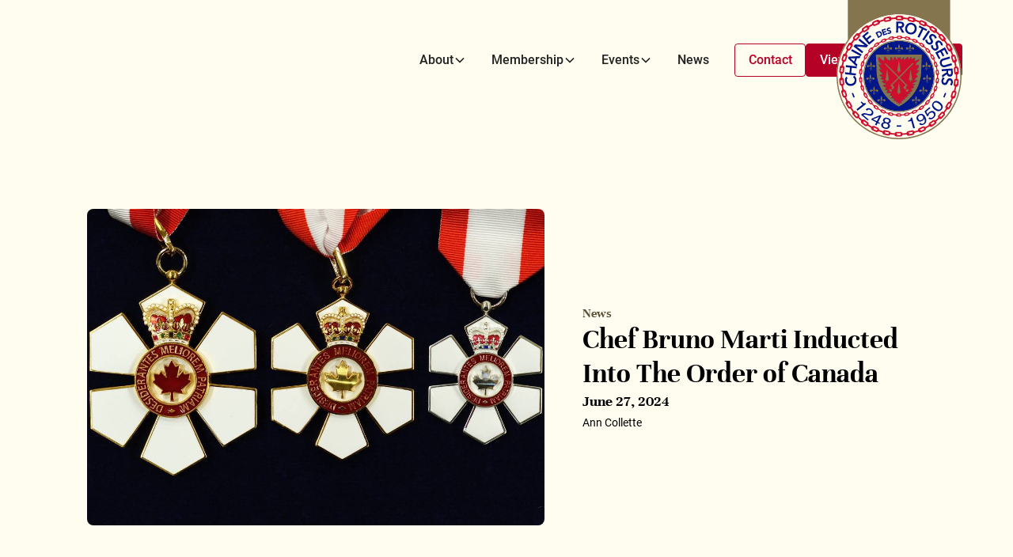

--- FILE ---
content_type: text/html; charset=utf-8
request_url: https://www.vancouverchaine.org/news/chef-bruno-marti-inducted-into-the-order-of-canada
body_size: 7880
content:
<!DOCTYPE html><!-- Last Published: Thu Jan 08 2026 21:17:38 GMT+0000 (Coordinated Universal Time) --><html data-wf-domain="www.vancouverchaine.org" data-wf-page="65e6203f7c85d8e8bca61134" data-wf-site="65e6203f7c85d8e8bca610af" lang="en" data-wf-collection="65e6203f7c85d8e8bca61166" data-wf-item-slug="chef-bruno-marti-inducted-into-the-order-of-canada"><head><meta charset="utf-8"/><title>Chef Bruno Marti Inducted Into The Order of Canada | Vancouver Chaîne</title><meta content="It is with great pleasure that we share the news that Chef Bruno Marti has been inducted into the Order of Canada." name="description"/><meta content="Chef Bruno Marti Inducted Into The Order of Canada | Vancouver Chaîne" property="og:title"/><meta content="It is with great pleasure that we share the news that Chef Bruno Marti has been inducted into the Order of Canada." property="og:description"/><meta content="https://cdn.prod.website-files.com/65e6203f7c85d8e8bca610dc/667f0cb2139cc8c1d8d0b837_medals1.jpeg" property="og:image"/><meta content="Chef Bruno Marti Inducted Into The Order of Canada | Vancouver Chaîne" property="twitter:title"/><meta content="It is with great pleasure that we share the news that Chef Bruno Marti has been inducted into the Order of Canada." property="twitter:description"/><meta content="https://cdn.prod.website-files.com/65e6203f7c85d8e8bca610dc/667f0cb2139cc8c1d8d0b837_medals1.jpeg" property="twitter:image"/><meta property="og:type" content="website"/><meta content="summary_large_image" name="twitter:card"/><meta content="width=device-width, initial-scale=1" name="viewport"/><link href="https://cdn.prod.website-files.com/65e6203f7c85d8e8bca610af/css/chaine-vancouver.webflow.shared.bd20fff17.css" rel="stylesheet" type="text/css" integrity="sha384-vSD/8XOSOln1uGYlHEA2iWLBKLcsnMPoMm919T89TmAe9N43dD0RBs8mbw5GNQpn" crossorigin="anonymous"/><script type="text/javascript">!function(o,c){var n=c.documentElement,t=" w-mod-";n.className+=t+"js",("ontouchstart"in o||o.DocumentTouch&&c instanceof DocumentTouch)&&(n.className+=t+"touch")}(window,document);</script><link href="https://cdn.prod.website-files.com/65a1d1c088cff761e500d156/65b18941ef3f381543587707_Frame%2016.png" rel="shortcut icon" type="image/x-icon"/><link href="https://cdn.prod.website-files.com/65a1d1c088cff761e500d156/65b18948ba93a4675d27cb78_Frame%2016%20(1).png" rel="apple-touch-icon"/>
</head><body><div class="page-wrapper"><div class="global-styles w-embed"><style>

* {
  -webkit-font-smoothing: antialiased;
  -moz-osx-font-smoothing: grayscale;
  -o-font-smoothing: antialiased;
}


/* Set color style to inherit */
a {
    color: inherit;
}

/* Focus state style for keyboard navigation for the focusable elements */
*[tabindex]:focus-visible,
  input[type="file"]:focus-visible {
   outline: 0.125rem solid #4d65ff;
   outline-offset: 0.125rem;
}

/* Get rid of top margin on first element in any rich text element */
.w-richtext > :not(div):first-child, .w-richtext > div:first-child > :first-child {
  margin-top: 0 !important;
}

/* Get rid of bottom margin on last element in any rich text element */
.w-richtext>:last-child, .w-richtext ol li:last-child, .w-richtext ul li:last-child {
	margin-bottom: 0 !important;
}

/* Prevent all click and hover interaction with an element */
.pointer-events-off {
	pointer-events: none;
}

/* Enables all click and hover interaction with an element */
.pointer-events-on {
  pointer-events: auto;
}

/* Create a class of .div-square which maintains a 1:1 dimension of a div */
.div-square::after {
	content: "";
	display: block;
	padding-bottom: 100%;
}

/* Make sure containers never lose their center alignment */
.container-medium,.container-small, .container-large {
	margin-right: auto !important;
  margin-left: auto !important;
}

/* 
Make the following elements inherit typography styles from the parent and not have hardcoded values. 
Important: You will not be able to style for example "All Links" in Designer with this CSS applied.
Uncomment this CSS to use it in the project. Leave this message for future hand-off.
*/
/*
a,
.w-input,
.w-select,
.w-tab-link,
.w-nav-link,
.w-dropdown-btn,
.w-dropdown-toggle,
.w-dropdown-link {
  color: inherit;
  text-decoration: inherit;
  font-size: inherit;
}
*/

/* Apply "..." after 3 lines of text */
.text-style-3lines {
	display: -webkit-box;
	overflow: hidden;
	-webkit-line-clamp: 3;
	-webkit-box-orient: vertical;
}

/* Apply "..." after 2 lines of text */
.text-style-2lines {
	display: -webkit-box;
	overflow: hidden;
	-webkit-line-clamp: 2;
	-webkit-box-orient: vertical;
}

/* Adds inline flex display */
.display-inlineflex {
  display: inline-flex;
}

/* These classes are never overwritten */
.hide {
  display: none !important;
}

@media screen and (max-width: 991px) {
    .hide, .hide-tablet {
        display: none !important;
    }
}
  @media screen and (max-width: 767px) {
    .hide-mobile-landscape{
      display: none !important;
    }
}
  @media screen and (max-width: 479px) {
    .hide-mobile{
      display: none !important;
    }
}
 
.margin-0 {
  margin: 0rem !important;
}
  
.padding-0 {
  padding: 0rem !important;
}

.spacing-clean {
padding: 0rem !important;
margin: 0rem !important;
}

.margin-top {
  margin-right: 0rem !important;
  margin-bottom: 0rem !important;
  margin-left: 0rem !important;
}

.padding-top {
  padding-right: 0rem !important;
  padding-bottom: 0rem !important;
  padding-left: 0rem !important;
}
  
.margin-right {
  margin-top: 0rem !important;
  margin-bottom: 0rem !important;
  margin-left: 0rem !important;
}

.padding-right {
  padding-top: 0rem !important;
  padding-bottom: 0rem !important;
  padding-left: 0rem !important;
}

.margin-bottom {
  margin-top: 0rem !important;
  margin-right: 0rem !important;
  margin-left: 0rem !important;
}

.padding-bottom {
  padding-top: 0rem !important;
  padding-right: 0rem !important;
  padding-left: 0rem !important;
}

.margin-left {
  margin-top: 0rem !important;
  margin-right: 0rem !important;
  margin-bottom: 0rem !important;
}
  
.padding-left {
  padding-top: 0rem !important;
  padding-right: 0rem !important;
  padding-bottom: 0rem !important;
}
  
.margin-horizontal {
  margin-top: 0rem !important;
  margin-bottom: 0rem !important;
}

.padding-horizontal {
  padding-top: 0rem !important;
  padding-bottom: 0rem !important;
}

.margin-vertical {
  margin-right: 0rem !important;
  margin-left: 0rem !important;
}
  
.padding-vertical {
  padding-right: 0rem !important;
  padding-left: 0rem !important;
}

/* Apply "..." at 100% width */
.truncate-width { 
		width: 100%; 
    white-space: nowrap; 
    overflow: hidden; 
    text-overflow: ellipsis; 
}
/* Removes native scrollbar */
.no-scrollbar {
    -ms-overflow-style: none;
    overflow: -moz-scrollbars-none; 
}

.no-scrollbar::-webkit-scrollbar {
    display: none;
}

</style></div><div data-animation="default" class="navbar_component w-nav" data-easing2="ease" fs-scrolldisable-element="smart-nav" data-easing="ease" data-collapse="medium" data-w-id="a74436a9-01ff-7c27-bf0c-72cd47e52934" role="banner" data-duration="400"><div class="navbar_container"><a href="/" class="navbar_logo-link w-nav-brand"><img src="https://cdn.prod.website-files.com/65e6203f7c85d8e8bca610af/65e749497c2b6d79cd9837af_la-chaine-badge.svg" loading="eager" alt="" class="nav-logo-img"/></a><nav role="navigation" class="navbar_menu is-page-height-tablet w-nav-menu"><div data-hover="true" data-delay="200" data-w-id="a74436a9-01ff-7c27-bf0c-72cd47e52939" class="navbar_menu-dropdown w-dropdown"><div class="navbar_dropdown-toggle w-dropdown-toggle"><div>About</div><div class="dropdown-chevron w-embed"><svg width=" 100%" height=" 100%" viewBox="0 0 16 16" fill="none" xmlns="http://www.w3.org/2000/svg">
<path fill-rule="evenodd" clip-rule="evenodd" d="M2.55806 6.29544C2.46043 6.19781 2.46043 6.03952 2.55806 5.94189L3.44195 5.058C3.53958 4.96037 3.69787 4.96037 3.7955 5.058L8.00001 9.26251L12.2045 5.058C12.3021 4.96037 12.4604 4.96037 12.5581 5.058L13.4419 5.94189C13.5396 6.03952 13.5396 6.19781 13.4419 6.29544L8.17678 11.5606C8.07915 11.6582 7.92086 11.6582 7.82323 11.5606L2.55806 6.29544Z" fill="currentColor"/>
</svg></div></div><nav class="navbar_dropdown-list w-dropdown-list"><div class="navbar_dropdown-link-list"><a href="/la-chaine" class="navbar_dropdown-link w-inline-block"><div class="navbar_text-wrapper"><div class="text-weight-semibold">About Chaîne des Rôtisseurs</div><p class="text-size-small hide-mobile-landscape">Learn more about La Chaîne</p></div></a><a href="/history" class="navbar_dropdown-link w-inline-block"><div class="navbar_text-wrapper"><div class="text-weight-semibold">Values &amp; History</div><p class="text-size-small hide-mobile-landscape">Learn more about our roots and history</p></div></a><a href="/ordre-mondial" class="navbar_dropdown-link w-inline-block"><div class="navbar_text-wrapper"><div class="text-weight-semibold">Ordre Mondial</div><p class="text-size-small hide-mobile-landscape">Explore global fine beverages</p></div></a><a href="/jeune-chefs-sommeliers" class="navbar_dropdown-link w-inline-block"><div class="navbar_text-wrapper"><div class="text-weight-semibold">Jeune Chefs &amp; Sommeliers</div><p class="text-size-small hide-mobile-landscape">See how we support young chefs and sommeliers</p></div></a></div></nav></div><div data-hover="true" data-delay="200" data-w-id="a74436a9-01ff-7c27-bf0c-72cd47e52958" class="navbar_menu-dropdown w-dropdown"><div class="navbar_dropdown-toggle w-dropdown-toggle"><div>Membership</div><div class="dropdown-chevron w-embed"><svg width=" 100%" height=" 100%" viewBox="0 0 16 16" fill="none" xmlns="http://www.w3.org/2000/svg">
<path fill-rule="evenodd" clip-rule="evenodd" d="M2.55806 6.29544C2.46043 6.19781 2.46043 6.03952 2.55806 5.94189L3.44195 5.058C3.53958 4.96037 3.69787 4.96037 3.7955 5.058L8.00001 9.26251L12.2045 5.058C12.3021 4.96037 12.4604 4.96037 12.5581 5.058L13.4419 5.94189C13.5396 6.03952 13.5396 6.19781 13.4419 6.29544L8.17678 11.5606C8.07915 11.6582 7.92086 11.6582 7.82323 11.5606L2.55806 6.29544Z" fill="currentColor"/>
</svg></div></div><nav class="navbar_dropdown-list w-dropdown-list"><div class="navbar_dropdown-link-list"><a href="/bailliage-and-leadership" class="navbar_dropdown-link w-inline-block"><div class="navbar_text-wrapper"><div class="text-weight-semibold">Vancouver Council</div><p class="text-size-small hide-mobile-landscape">See current and past leadership</p></div></a><a href="/professional-members" class="navbar_dropdown-link w-inline-block"><div class="navbar_text-wrapper"><div class="text-weight-semibold">Professional Members</div><p class="text-size-small hide-mobile-landscape">The culinary professionals in our chapter</p></div></a><a href="/member-establishments" class="navbar_dropdown-link w-inline-block"><div class="navbar_text-wrapper"><div class="text-weight-semibold">Member Establishment </div><p class="text-size-small hide-mobile-landscape">Full listing of our member establishments</p></div></a><a href="/membership" class="navbar_dropdown-link w-inline-block"><div class="navbar_text-wrapper"><div class="text-weight-semibold">Become a member</div><p class="text-size-small hide-mobile-landscape">See how you can join the Chaine</p></div></a></div></nav></div><div data-hover="true" data-delay="200" data-w-id="a74436a9-01ff-7c27-bf0c-72cd47e52977" class="navbar_menu-dropdown w-dropdown"><div class="navbar_dropdown-toggle w-dropdown-toggle"><div>Events</div><div class="dropdown-chevron w-embed"><svg width=" 100%" height=" 100%" viewBox="0 0 16 16" fill="none" xmlns="http://www.w3.org/2000/svg">
<path fill-rule="evenodd" clip-rule="evenodd" d="M2.55806 6.29544C2.46043 6.19781 2.46043 6.03952 2.55806 5.94189L3.44195 5.058C3.53958 4.96037 3.69787 4.96037 3.7955 5.058L8.00001 9.26251L12.2045 5.058C12.3021 4.96037 12.4604 4.96037 12.5581 5.058L13.4419 5.94189C13.5396 6.03952 13.5396 6.19781 13.4419 6.29544L8.17678 11.5606C8.07915 11.6582 7.92086 11.6582 7.82323 11.5606L2.55806 6.29544Z" fill="currentColor"/>
</svg></div></div><nav class="navbar_dropdown-list w-dropdown-list"><div class="navbar_dropdown-link-list"><a href="/upcoming-events" class="navbar_dropdown-link w-inline-block"><div class="navbar_text-wrapper"><div class="text-weight-semibold">Upcoming Events</div><p class="text-size-small hide-mobile-landscape">Find out about our upcoming Chaîne events</p></div></a><a href="/past-events" class="navbar_dropdown-link w-inline-block"><div class="navbar_text-wrapper"><div class="text-weight-semibold">Past Events</div><p class="text-size-small hide-mobile-landscape">Photos and info from our past events</p></div></a></div></nav></div><a href="/news" class="navbar_link w-nav-link">News</a><div class="navbar_menu-buttons"><a href="/contact-us" class="button-secondary is-small w-button">Contact</a><a href="/upcoming-events" class="button-primary is-small w-button">View upcoming events</a></div></nav><div class="navbar_menu-button w-nav-button"><div class="menu-icon"><div class="menu-icon_line-top"></div><div class="menu-icon_line-middle"><div class="menu-icon_line-middle-inner"></div></div><div class="menu-icon_line-bottom"></div></div></div></div></div><div class="main-wrapper"><header class="section"><div class="padding-global"><div class="container-large"><div class="padding-section-large"><div class="w-layout-grid news_header_component"><div class="side-image-wrapper"><img src="https://cdn.prod.website-files.com/65e6203f7c85d8e8bca610dc/667f0cb2139cc8c1d8d0b837_medals1.jpeg" loading="eager" alt="Bruno Marti Order of Canada" sizes="100vw" srcset="https://cdn.prod.website-files.com/65e6203f7c85d8e8bca610dc/667f0cb2139cc8c1d8d0b837_medals1-p-500.jpeg 500w, https://cdn.prod.website-files.com/65e6203f7c85d8e8bca610dc/667f0cb2139cc8c1d8d0b837_medals1-p-800.jpeg 800w, https://cdn.prod.website-files.com/65e6203f7c85d8e8bca610dc/667f0cb2139cc8c1d8d0b837_medals1.jpeg 1100w" class="cover-image"/></div><div class="blog-post-header3_title-wrapper"><a href="/news" class="breadcrumb-link w-inline-block"><div class="subheading">News</div></a><div><h1 class="heading-style-h2">Chef Bruno Marti Inducted Into The Order of Canada</h1></div><div class="blog-post-header3_content-top-4"><div id="w-node-_65bb7099-0078-acff-64de-732605dd29d5-bca61134" class="news_info_wrapper"><div class="news-header3_author-wrapper"><div class="blog-post-header3_author-text"><div class="heading-style-h6">June 27, 2024</div></div><div class="blog-post-header3_date-wrapper"><div class="text-size-small">Ann Collette</div></div></div></div></div></div></div></div></div></div></header><header class="section background-color-white"><div class="padding-global"><div class="container-large"><div class="padding-section-large"><div class="max-width-large align-center"><div class="event_content"><div class="text-rich-text w-richtext"><p>Bruno Gottfried Marti, C.M., O.B.C<br/>Vancouver, British Columbia</p><p>It is with great pleasure that we share the news that Chef Bruno Marti has been inducted into the Order of Canada.<br/>‍</p><p>In an announcement issued from the office of the Governor General of Canada today, Chef Marti was appointed a Member of the Order of Canada – one of our country’s highest honours bestowed on individuals who have rendered distinguished service in their chosen field.<br/>‍</p><p>This prestigious honour recognizes Chef Marti’s contributions as a world-class chef andculinary leader who has consistently championed and advanced the culinary arts not only in BC and Canada, but worldwide.<br/>‍</p><p>In its description of Chef Marti the Governor General’s office noted, “the retired owner of La Belle Auberge, an award-winning restaurant in Ladner, British Columbia, he is lauded for his leadership in gastronomy on the world stage. He has mentored Canadian chefs for over four decades, and has coached and led teams in international competitions, including the Culinary Olympics.”<br/>‍</p><p>A longtime professional member of the Vancouver Bailliage of the Confrèrie de la Chaîne des Rôtisseurs, Grand Officier Maître Rôtisseur Chef Marti has contributed tirelessly of his time, energy and expertise to encouraging and supporting excellence in cuisine within the Chaîne, and to the development of young chefs through the Jeunes Chefs Rôtisseurs cooking competitions.<br/>‍</p><p>Chef Marti’s longtime friend, collaborator and fellow Chaîne member Dr. Jane Ruddick writes, “congratulations to the Godfather of Canadian Cuisine. All of us who have witnessed and benefitted from your dedication, passion and drive for both your profession and for Canada, celebrate with you today.”</p><p>‍</p><p><strong>Canada - Bruno Marti - Thoughts on the culinary profession and advice for young professionals</strong> <a href="https://newsonline.chainedesrotisseurs.com/story/3365/canada-bruno-marti.html">https://newsonline.chainedesrotisseurs.com/story/3365/canada-bruno-marti.html</a></p><p>‍</p><p>‍</p></div></div></div></div></div></div></header><section class="section"><div class="padding-global"><div class="container-large"><div class="padding-section-large"><div class="margin-bottom margin-xxlarge"><div class="text-align-center"><div class="max-width-large align-center"><div class="margin-bottom margin-small"><h2 class="heading-style-h2">Image Gallery</h2></div></div></div></div><div class="w-dyn-list"><script type="text/x-wf-template" id="wf-template-86dea555-49a0-b730-6db6-34fa3ceb602c">%3Cdiv%20role%3D%22listitem%22%20class%3D%22w-dyn-item%20w-dyn-repeater-item%22%3E%3Ca%20href%3D%22%23%22%20id%3D%22w-node-_5e17de29-980f-942a-d172-7d85ef993259-bca61134%22%20class%3D%22w-inline-block%20w-lightbox%22%3E%3Cimg%20src%3D%22https%3A%2F%2Fcdn.prod.website-files.com%2F65e6203f7c85d8e8bca610dc%2F667eee2e408930eb7ce89d88_BrunoMarti.jpeg%22%20loading%3D%22lazy%22%20alt%3D%22%22%20class%3D%22gallery_image%22%2F%3E%3Cscript%20type%3D%22application%2Fjson%22%20class%3D%22w-json%22%3E%7B%0A%20%20%22items%22%3A%20%5B%0A%20%20%20%20%7B%0A%20%20%20%20%20%20%22url%22%3A%20%22https%3A%2F%2Fcdn.prod.website-files.com%2F65e6203f7c85d8e8bca610dc%2F667eee2e408930eb7ce89d88_BrunoMarti.jpeg%22%2C%0A%20%20%20%20%20%20%22type%22%3A%20%22image%22%0A%20%20%20%20%7D%0A%20%20%5D%2C%0A%20%20%22group%22%3A%20%22news%20gallery%22%0A%7D%3C%2Fscript%3E%3C%2Fa%3E%3C%2Fdiv%3E</script><div role="list" class="image_gallery_list w-dyn-items"><div role="listitem" class="w-dyn-item w-dyn-repeater-item"><a href="#" id="w-node-_5e17de29-980f-942a-d172-7d85ef993259-bca61134" class="w-inline-block w-lightbox"><img src="https://cdn.prod.website-files.com/65e6203f7c85d8e8bca610dc/667eee2e408930eb7ce89d88_BrunoMarti.jpeg" loading="lazy" alt="" class="gallery_image"/><script type="application/json" class="w-json">{
  "items": [
    {
      "url": "https://cdn.prod.website-files.com/65e6203f7c85d8e8bca610dc/667eee2e408930eb7ce89d88_BrunoMarti.jpeg",
      "type": "image"
    }
  ],
  "group": "news gallery"
}</script></a></div></div><div class="w-dyn-hide w-dyn-empty"><div class="text-style-italic">Event photos are coming soon...</div></div></div></div></div></div></section><section class="section background-color-primary"><div class="container-large"><div class="padding-section-large"><div class="w-layout-grid cta1_component"><div id="w-node-_23f1a763-a917-34b5-6bcc-8d529cbf6483-9cbf647e" class="cta1_content"><div class="margin-bottom margin-small"><h2 class="heading-style-h2">Join the Chaîne for Vancouver&#x27;s best fine dining and wine experiences!</h2></div><p>Do you love good food and fine wine? Would you like to expand your knowledge of food and wine while experiencing it first-hand in the company of interesting, like-minded people? We invite you to join the Chaîne des Rôtisseurs.</p><div class="margin-top margin-medium"><div class="button-group"><a href="/upcoming-events" class="button-primary w-button">View upcoming events</a></div></div></div><div id="w-node-_10b4a627-c167-d708-b1e6-4aee646441ef-9cbf647e" class="side-image-wrapper"><img src="https://cdn.prod.website-files.com/65e6203f7c85d8e8bca610af/660c3d9a39a11cf06533b903_chaine%20dining%20(1).png" loading="lazy" sizes="(max-width: 1344px) 100vw, 1344px" srcset="https://cdn.prod.website-files.com/65e6203f7c85d8e8bca610af/660c3d9a39a11cf06533b903_chaine%20dining%20(1)-p-500.png 500w, https://cdn.prod.website-files.com/65e6203f7c85d8e8bca610af/660c3d9a39a11cf06533b903_chaine%20dining%20(1)-p-800.png 800w, https://cdn.prod.website-files.com/65e6203f7c85d8e8bca610af/660c3d9a39a11cf06533b903_chaine%20dining%20(1)-p-1080.png 1080w, https://cdn.prod.website-files.com/65e6203f7c85d8e8bca610af/660c3d9a39a11cf06533b903_chaine%20dining%20(1).png 1344w" alt="" class="cover-image"/></div></div></div></div></section></div><footer class="footer_section"><div class="container-large"><div class="padding-vertical padding-xxlarge"><div class="w-layout-grid footer_top-wrapper"><div class="footer_left-wrapper"><div class="margin-bottom margin-medium"><a href="/" class="footer_logo-link w-nav-brand"><img src="https://cdn.prod.website-files.com/65e6203f7c85d8e8bca610af/65e7a868e580def9bb23fb2f_footer-logo.svg" loading="lazy" alt="" class="footer_image"/></a></div><div class="margin-bottom margin-medium"><div class="footer_details-wrapper"><div class="footer-caption">La Chaîne des Rôtisseurs<br/>Bailliage de Vancouver, BC</div><div class="button-group"><a href="/upcoming-events" class="button-primary is-small w-button">View upcoming events</a><a href="/contact-us" class="button-secondary is-small w-button">Contact</a></div><div class="w-layout-grid footer_social-list"><a href="https://www.facebook.com/vancouverchaine" target="_blank" class="footer_social-link w-inline-block"><div class="icon-embed-xsmall w-embed"><svg width="100%" height="100%" viewBox="0 0 24 24" fill="none" xmlns="http://www.w3.org/2000/svg">
<path d="M22 12.0611C22 6.50451 17.5229 2 12 2C6.47715 2 2 6.50451 2 12.0611C2 17.0828 5.65684 21.2452 10.4375 22V14.9694H7.89844V12.0611H10.4375V9.84452C10.4375 7.32296 11.9305 5.93012 14.2146 5.93012C15.3088 5.93012 16.4531 6.12663 16.4531 6.12663V8.60261H15.1922C13.95 8.60261 13.5625 9.37822 13.5625 10.1739V12.0611H16.3359L15.8926 14.9694H13.5625V22C18.3432 21.2452 22 17.083 22 12.0611Z" fill="CurrentColor"/>
</svg></div></a><a href="https://www.instagram.com/vancouverchaine/" target="_blank" class="footer_social-link w-inline-block"><div class="icon-embed-xsmall w-embed"><svg width="100%" height="100%" viewBox="0 0 24 24" fill="none" xmlns="http://www.w3.org/2000/svg">
<path fill-rule="evenodd" clip-rule="evenodd" d="M16 3H8C5.23858 3 3 5.23858 3 8V16C3 18.7614 5.23858 21 8 21H16C18.7614 21 21 18.7614 21 16V8C21 5.23858 18.7614 3 16 3ZM19.25 16C19.2445 17.7926 17.7926 19.2445 16 19.25H8C6.20735 19.2445 4.75549 17.7926 4.75 16V8C4.75549 6.20735 6.20735 4.75549 8 4.75H16C17.7926 4.75549 19.2445 6.20735 19.25 8V16ZM16.75 8.25C17.3023 8.25 17.75 7.80228 17.75 7.25C17.75 6.69772 17.3023 6.25 16.75 6.25C16.1977 6.25 15.75 6.69772 15.75 7.25C15.75 7.80228 16.1977 8.25 16.75 8.25ZM12 7.5C9.51472 7.5 7.5 9.51472 7.5 12C7.5 14.4853 9.51472 16.5 12 16.5C14.4853 16.5 16.5 14.4853 16.5 12C16.5027 10.8057 16.0294 9.65957 15.1849 8.81508C14.3404 7.97059 13.1943 7.49734 12 7.5ZM9.25 12C9.25 13.5188 10.4812 14.75 12 14.75C13.5188 14.75 14.75 13.5188 14.75 12C14.75 10.4812 13.5188 9.25 12 9.25C10.4812 9.25 9.25 10.4812 9.25 12Z" fill="CurrentColor"/>
</svg></div></a></div></div></div></div><div class="w-layout-grid footer_menu-wrapper"><div class="footer_link-list"><div class="footer_link-_title">About Us</div><a href="/la-chaine" class="footer_link">La Chaîne</a><a href="/history" class="footer_link">Values &amp; History</a><a href="/ordre-mondial" class="footer_link">Ordre Mondial</a><a href="/jeune-chefs-sommeliers" class="footer_link">Jeune Chefs &amp; Sommeliers</a><a href="/news" class="footer_link">News</a></div><div class="footer_link-list"><div class="footer_link-_title">Membership</div><a href="/bailliage-and-leadership" class="footer_link">Vancouver Council</a><a href="/professional-members" class="footer_link">Professional Members</a><a href="/member-establishments" class="footer_link">Member Establishments</a><a href="/membership" class="footer_link">Become a member</a></div><div id="w-node-_149840d4-02d2-705e-1740-6ad746d9d6d6-46d9d6a6" class="footer_link-list"><div class="footer_link-_title">Events</div><a href="/upcoming-events" class="footer_link">Upcoming Events</a><a href="/past-events" class="footer_link">Past Events</a></div></div></div><div class="footer_bottom-wrapper"><div class="footer_credit-text">© <span data="year">YEAR</span> La Chaîne des Rotisseurs. All rights reserved.</div><div class="footer_bottom_wrapper"><a href="/privacy-policy" class="footer_legal-link">Privacy Policy</a><div>•</div><a href="https://canada.chainedesrotisseurs.com/" target="_blank" class="footer_legal-link">Visit Baillage of Canada Website</a></div></div></div></div></footer></div><script src="https://d3e54v103j8qbb.cloudfront.net/js/jquery-3.5.1.min.dc5e7f18c8.js?site=65e6203f7c85d8e8bca610af" type="text/javascript" integrity="sha256-9/aliU8dGd2tb6OSsuzixeV4y/faTqgFtohetphbbj0=" crossorigin="anonymous"></script><script src="https://cdn.prod.website-files.com/65e6203f7c85d8e8bca610af/js/webflow.schunk.59c6248219f37ae8.js" type="text/javascript" integrity="sha384-SiwpjJNf9ZitucDlWa0ARYbaOcz0PUxo+U1JokcCeias7QOSgb93xI+PogbjFilN" crossorigin="anonymous"></script><script src="https://cdn.prod.website-files.com/65e6203f7c85d8e8bca610af/js/webflow.schunk.ec1998c0c0bb0668.js" type="text/javascript" integrity="sha384-5Vs4iI3en35RY0Uugg8FJF1Hl04IZ6mX71m9qMeu6fkVNzWeYNOmPbr19YVAq5wy" crossorigin="anonymous"></script><script src="https://cdn.prod.website-files.com/65e6203f7c85d8e8bca610af/js/webflow.schunk.d659be6dcd9af708.js" type="text/javascript" integrity="sha384-fkZ6Md26P2haMCtqf4f0HB23dTQgjwR09RGdpu3VVDV0Zif+FEMEoIw0sewn8NM8" crossorigin="anonymous"></script><script src="https://cdn.prod.website-files.com/65e6203f7c85d8e8bca610af/js/webflow.22e61226.c573ee9d4caada20.js" type="text/javascript" integrity="sha384-HJR/t0kIB59bycTfC7ypB+WzAdZ0NwkYERG63xuXCGM/sgIXwJwrjSy1r3RunN07" crossorigin="anonymous"></script><!-- Copyright Year Auto-Update -->
<script>
  const currentYear = new Date().getFullYear();
  $(`[data="year"]`).html(currentYear);
</script></body></html>

--- FILE ---
content_type: text/css
request_url: https://cdn.prod.website-files.com/65e6203f7c85d8e8bca610af/css/chaine-vancouver.webflow.shared.bd20fff17.css
body_size: 21770
content:
html {
  -webkit-text-size-adjust: 100%;
  -ms-text-size-adjust: 100%;
  font-family: sans-serif;
}

body {
  margin: 0;
}

article, aside, details, figcaption, figure, footer, header, hgroup, main, menu, nav, section, summary {
  display: block;
}

audio, canvas, progress, video {
  vertical-align: baseline;
  display: inline-block;
}

audio:not([controls]) {
  height: 0;
  display: none;
}

[hidden], template {
  display: none;
}

a {
  background-color: #0000;
}

a:active, a:hover {
  outline: 0;
}

abbr[title] {
  border-bottom: 1px dotted;
}

b, strong {
  font-weight: bold;
}

dfn {
  font-style: italic;
}

h1 {
  margin: .67em 0;
  font-size: 2em;
}

mark {
  color: #000;
  background: #ff0;
}

small {
  font-size: 80%;
}

sub, sup {
  vertical-align: baseline;
  font-size: 75%;
  line-height: 0;
  position: relative;
}

sup {
  top: -.5em;
}

sub {
  bottom: -.25em;
}

img {
  border: 0;
}

svg:not(:root) {
  overflow: hidden;
}

hr {
  box-sizing: content-box;
  height: 0;
}

pre {
  overflow: auto;
}

code, kbd, pre, samp {
  font-family: monospace;
  font-size: 1em;
}

button, input, optgroup, select, textarea {
  color: inherit;
  font: inherit;
  margin: 0;
}

button {
  overflow: visible;
}

button, select {
  text-transform: none;
}

button, html input[type="button"], input[type="reset"] {
  -webkit-appearance: button;
  cursor: pointer;
}

button[disabled], html input[disabled] {
  cursor: default;
}

button::-moz-focus-inner, input::-moz-focus-inner {
  border: 0;
  padding: 0;
}

input {
  line-height: normal;
}

input[type="checkbox"], input[type="radio"] {
  box-sizing: border-box;
  padding: 0;
}

input[type="number"]::-webkit-inner-spin-button, input[type="number"]::-webkit-outer-spin-button {
  height: auto;
}

input[type="search"] {
  -webkit-appearance: none;
}

input[type="search"]::-webkit-search-cancel-button, input[type="search"]::-webkit-search-decoration {
  -webkit-appearance: none;
}

legend {
  border: 0;
  padding: 0;
}

textarea {
  overflow: auto;
}

optgroup {
  font-weight: bold;
}

table {
  border-collapse: collapse;
  border-spacing: 0;
}

td, th {
  padding: 0;
}

@font-face {
  font-family: webflow-icons;
  src: url("[data-uri]") format("truetype");
  font-weight: normal;
  font-style: normal;
}

[class^="w-icon-"], [class*=" w-icon-"] {
  speak: none;
  font-variant: normal;
  text-transform: none;
  -webkit-font-smoothing: antialiased;
  -moz-osx-font-smoothing: grayscale;
  font-style: normal;
  font-weight: normal;
  line-height: 1;
  font-family: webflow-icons !important;
}

.w-icon-slider-right:before {
  content: "";
}

.w-icon-slider-left:before {
  content: "";
}

.w-icon-nav-menu:before {
  content: "";
}

.w-icon-arrow-down:before, .w-icon-dropdown-toggle:before {
  content: "";
}

.w-icon-file-upload-remove:before {
  content: "";
}

.w-icon-file-upload-icon:before {
  content: "";
}

* {
  box-sizing: border-box;
}

html {
  height: 100%;
}

body {
  color: #333;
  background-color: #fff;
  min-height: 100%;
  margin: 0;
  font-family: Arial, sans-serif;
  font-size: 14px;
  line-height: 20px;
}

img {
  vertical-align: middle;
  max-width: 100%;
  display: inline-block;
}

html.w-mod-touch * {
  background-attachment: scroll !important;
}

.w-block {
  display: block;
}

.w-inline-block {
  max-width: 100%;
  display: inline-block;
}

.w-clearfix:before, .w-clearfix:after {
  content: " ";
  grid-area: 1 / 1 / 2 / 2;
  display: table;
}

.w-clearfix:after {
  clear: both;
}

.w-hidden {
  display: none;
}

.w-button {
  color: #fff;
  line-height: inherit;
  cursor: pointer;
  background-color: #3898ec;
  border: 0;
  border-radius: 0;
  padding: 9px 15px;
  text-decoration: none;
  display: inline-block;
}

input.w-button {
  -webkit-appearance: button;
}

html[data-w-dynpage] [data-w-cloak] {
  color: #0000 !important;
}

.w-code-block {
  margin: unset;
}

pre.w-code-block code {
  all: inherit;
}

.w-optimization {
  display: contents;
}

.w-webflow-badge, .w-webflow-badge > img {
  box-sizing: unset;
  width: unset;
  height: unset;
  max-height: unset;
  max-width: unset;
  min-height: unset;
  min-width: unset;
  margin: unset;
  padding: unset;
  float: unset;
  clear: unset;
  border: unset;
  border-radius: unset;
  background: unset;
  background-image: unset;
  background-position: unset;
  background-size: unset;
  background-repeat: unset;
  background-origin: unset;
  background-clip: unset;
  background-attachment: unset;
  background-color: unset;
  box-shadow: unset;
  transform: unset;
  direction: unset;
  font-family: unset;
  font-weight: unset;
  color: unset;
  font-size: unset;
  line-height: unset;
  font-style: unset;
  font-variant: unset;
  text-align: unset;
  letter-spacing: unset;
  -webkit-text-decoration: unset;
  text-decoration: unset;
  text-indent: unset;
  text-transform: unset;
  list-style-type: unset;
  text-shadow: unset;
  vertical-align: unset;
  cursor: unset;
  white-space: unset;
  word-break: unset;
  word-spacing: unset;
  word-wrap: unset;
  transition: unset;
}

.w-webflow-badge {
  white-space: nowrap;
  cursor: pointer;
  box-shadow: 0 0 0 1px #0000001a, 0 1px 3px #0000001a;
  visibility: visible !important;
  opacity: 1 !important;
  z-index: 2147483647 !important;
  color: #aaadb0 !important;
  overflow: unset !important;
  background-color: #fff !important;
  border-radius: 3px !important;
  width: auto !important;
  height: auto !important;
  margin: 0 !important;
  padding: 6px !important;
  font-size: 12px !important;
  line-height: 14px !important;
  text-decoration: none !important;
  display: inline-block !important;
  position: fixed !important;
  inset: auto 12px 12px auto !important;
  transform: none !important;
}

.w-webflow-badge > img {
  position: unset;
  visibility: unset !important;
  opacity: 1 !important;
  vertical-align: middle !important;
  display: inline-block !important;
}

h1, h2, h3, h4, h5, h6 {
  margin-bottom: 10px;
  font-weight: bold;
}

h1 {
  margin-top: 20px;
  font-size: 38px;
  line-height: 44px;
}

h2 {
  margin-top: 20px;
  font-size: 32px;
  line-height: 36px;
}

h3 {
  margin-top: 20px;
  font-size: 24px;
  line-height: 30px;
}

h4 {
  margin-top: 10px;
  font-size: 18px;
  line-height: 24px;
}

h5 {
  margin-top: 10px;
  font-size: 14px;
  line-height: 20px;
}

h6 {
  margin-top: 10px;
  font-size: 12px;
  line-height: 18px;
}

p {
  margin-top: 0;
  margin-bottom: 10px;
}

blockquote {
  border-left: 5px solid #e2e2e2;
  margin: 0 0 10px;
  padding: 10px 20px;
  font-size: 18px;
  line-height: 22px;
}

figure {
  margin: 0 0 10px;
}

ul, ol {
  margin-top: 0;
  margin-bottom: 10px;
  padding-left: 40px;
}

.w-list-unstyled {
  padding-left: 0;
  list-style: none;
}

.w-embed:before, .w-embed:after {
  content: " ";
  grid-area: 1 / 1 / 2 / 2;
  display: table;
}

.w-embed:after {
  clear: both;
}

.w-video {
  width: 100%;
  padding: 0;
  position: relative;
}

.w-video iframe, .w-video object, .w-video embed {
  border: none;
  width: 100%;
  height: 100%;
  position: absolute;
  top: 0;
  left: 0;
}

fieldset {
  border: 0;
  margin: 0;
  padding: 0;
}

button, [type="button"], [type="reset"] {
  cursor: pointer;
  -webkit-appearance: button;
  border: 0;
}

.w-form {
  margin: 0 0 15px;
}

.w-form-done {
  text-align: center;
  background-color: #ddd;
  padding: 20px;
  display: none;
}

.w-form-fail {
  background-color: #ffdede;
  margin-top: 10px;
  padding: 10px;
  display: none;
}

label {
  margin-bottom: 5px;
  font-weight: bold;
  display: block;
}

.w-input, .w-select {
  color: #333;
  vertical-align: middle;
  background-color: #fff;
  border: 1px solid #ccc;
  width: 100%;
  height: 38px;
  margin-bottom: 10px;
  padding: 8px 12px;
  font-size: 14px;
  line-height: 1.42857;
  display: block;
}

.w-input::placeholder, .w-select::placeholder {
  color: #999;
}

.w-input:focus, .w-select:focus {
  border-color: #3898ec;
  outline: 0;
}

.w-input[disabled], .w-select[disabled], .w-input[readonly], .w-select[readonly], fieldset[disabled] .w-input, fieldset[disabled] .w-select {
  cursor: not-allowed;
}

.w-input[disabled]:not(.w-input-disabled), .w-select[disabled]:not(.w-input-disabled), .w-input[readonly], .w-select[readonly], fieldset[disabled]:not(.w-input-disabled) .w-input, fieldset[disabled]:not(.w-input-disabled) .w-select {
  background-color: #eee;
}

textarea.w-input, textarea.w-select {
  height: auto;
}

.w-select {
  background-color: #f3f3f3;
}

.w-select[multiple] {
  height: auto;
}

.w-form-label {
  cursor: pointer;
  margin-bottom: 0;
  font-weight: normal;
  display: inline-block;
}

.w-radio {
  margin-bottom: 5px;
  padding-left: 20px;
  display: block;
}

.w-radio:before, .w-radio:after {
  content: " ";
  grid-area: 1 / 1 / 2 / 2;
  display: table;
}

.w-radio:after {
  clear: both;
}

.w-radio-input {
  float: left;
  margin: 3px 0 0 -20px;
  line-height: normal;
}

.w-file-upload {
  margin-bottom: 10px;
  display: block;
}

.w-file-upload-input {
  opacity: 0;
  z-index: -100;
  width: .1px;
  height: .1px;
  position: absolute;
  overflow: hidden;
}

.w-file-upload-default, .w-file-upload-uploading, .w-file-upload-success {
  color: #333;
  display: inline-block;
}

.w-file-upload-error {
  margin-top: 10px;
  display: block;
}

.w-file-upload-default.w-hidden, .w-file-upload-uploading.w-hidden, .w-file-upload-error.w-hidden, .w-file-upload-success.w-hidden {
  display: none;
}

.w-file-upload-uploading-btn {
  cursor: pointer;
  background-color: #fafafa;
  border: 1px solid #ccc;
  margin: 0;
  padding: 8px 12px;
  font-size: 14px;
  font-weight: normal;
  display: flex;
}

.w-file-upload-file {
  background-color: #fafafa;
  border: 1px solid #ccc;
  flex-grow: 1;
  justify-content: space-between;
  margin: 0;
  padding: 8px 9px 8px 11px;
  display: flex;
}

.w-file-upload-file-name {
  font-size: 14px;
  font-weight: normal;
  display: block;
}

.w-file-remove-link {
  cursor: pointer;
  width: auto;
  height: auto;
  margin-top: 3px;
  margin-left: 10px;
  padding: 3px;
  display: block;
}

.w-icon-file-upload-remove {
  margin: auto;
  font-size: 10px;
}

.w-file-upload-error-msg {
  color: #ea384c;
  padding: 2px 0;
  display: inline-block;
}

.w-file-upload-info {
  padding: 0 12px;
  line-height: 38px;
  display: inline-block;
}

.w-file-upload-label {
  cursor: pointer;
  background-color: #fafafa;
  border: 1px solid #ccc;
  margin: 0;
  padding: 8px 12px;
  font-size: 14px;
  font-weight: normal;
  display: inline-block;
}

.w-icon-file-upload-icon, .w-icon-file-upload-uploading {
  width: 20px;
  margin-right: 8px;
  display: inline-block;
}

.w-icon-file-upload-uploading {
  height: 20px;
}

.w-container {
  max-width: 940px;
  margin-left: auto;
  margin-right: auto;
}

.w-container:before, .w-container:after {
  content: " ";
  grid-area: 1 / 1 / 2 / 2;
  display: table;
}

.w-container:after {
  clear: both;
}

.w-container .w-row {
  margin-left: -10px;
  margin-right: -10px;
}

.w-row:before, .w-row:after {
  content: " ";
  grid-area: 1 / 1 / 2 / 2;
  display: table;
}

.w-row:after {
  clear: both;
}

.w-row .w-row {
  margin-left: 0;
  margin-right: 0;
}

.w-col {
  float: left;
  width: 100%;
  min-height: 1px;
  padding-left: 10px;
  padding-right: 10px;
  position: relative;
}

.w-col .w-col {
  padding-left: 0;
  padding-right: 0;
}

.w-col-1 {
  width: 8.33333%;
}

.w-col-2 {
  width: 16.6667%;
}

.w-col-3 {
  width: 25%;
}

.w-col-4 {
  width: 33.3333%;
}

.w-col-5 {
  width: 41.6667%;
}

.w-col-6 {
  width: 50%;
}

.w-col-7 {
  width: 58.3333%;
}

.w-col-8 {
  width: 66.6667%;
}

.w-col-9 {
  width: 75%;
}

.w-col-10 {
  width: 83.3333%;
}

.w-col-11 {
  width: 91.6667%;
}

.w-col-12 {
  width: 100%;
}

.w-hidden-main {
  display: none !important;
}

@media screen and (max-width: 991px) {
  .w-container {
    max-width: 728px;
  }

  .w-hidden-main {
    display: inherit !important;
  }

  .w-hidden-medium {
    display: none !important;
  }

  .w-col-medium-1 {
    width: 8.33333%;
  }

  .w-col-medium-2 {
    width: 16.6667%;
  }

  .w-col-medium-3 {
    width: 25%;
  }

  .w-col-medium-4 {
    width: 33.3333%;
  }

  .w-col-medium-5 {
    width: 41.6667%;
  }

  .w-col-medium-6 {
    width: 50%;
  }

  .w-col-medium-7 {
    width: 58.3333%;
  }

  .w-col-medium-8 {
    width: 66.6667%;
  }

  .w-col-medium-9 {
    width: 75%;
  }

  .w-col-medium-10 {
    width: 83.3333%;
  }

  .w-col-medium-11 {
    width: 91.6667%;
  }

  .w-col-medium-12 {
    width: 100%;
  }

  .w-col-stack {
    width: 100%;
    left: auto;
    right: auto;
  }
}

@media screen and (max-width: 767px) {
  .w-hidden-main, .w-hidden-medium {
    display: inherit !important;
  }

  .w-hidden-small {
    display: none !important;
  }

  .w-row, .w-container .w-row {
    margin-left: 0;
    margin-right: 0;
  }

  .w-col {
    width: 100%;
    left: auto;
    right: auto;
  }

  .w-col-small-1 {
    width: 8.33333%;
  }

  .w-col-small-2 {
    width: 16.6667%;
  }

  .w-col-small-3 {
    width: 25%;
  }

  .w-col-small-4 {
    width: 33.3333%;
  }

  .w-col-small-5 {
    width: 41.6667%;
  }

  .w-col-small-6 {
    width: 50%;
  }

  .w-col-small-7 {
    width: 58.3333%;
  }

  .w-col-small-8 {
    width: 66.6667%;
  }

  .w-col-small-9 {
    width: 75%;
  }

  .w-col-small-10 {
    width: 83.3333%;
  }

  .w-col-small-11 {
    width: 91.6667%;
  }

  .w-col-small-12 {
    width: 100%;
  }
}

@media screen and (max-width: 479px) {
  .w-container {
    max-width: none;
  }

  .w-hidden-main, .w-hidden-medium, .w-hidden-small {
    display: inherit !important;
  }

  .w-hidden-tiny {
    display: none !important;
  }

  .w-col {
    width: 100%;
  }

  .w-col-tiny-1 {
    width: 8.33333%;
  }

  .w-col-tiny-2 {
    width: 16.6667%;
  }

  .w-col-tiny-3 {
    width: 25%;
  }

  .w-col-tiny-4 {
    width: 33.3333%;
  }

  .w-col-tiny-5 {
    width: 41.6667%;
  }

  .w-col-tiny-6 {
    width: 50%;
  }

  .w-col-tiny-7 {
    width: 58.3333%;
  }

  .w-col-tiny-8 {
    width: 66.6667%;
  }

  .w-col-tiny-9 {
    width: 75%;
  }

  .w-col-tiny-10 {
    width: 83.3333%;
  }

  .w-col-tiny-11 {
    width: 91.6667%;
  }

  .w-col-tiny-12 {
    width: 100%;
  }
}

.w-widget {
  position: relative;
}

.w-widget-map {
  width: 100%;
  height: 400px;
}

.w-widget-map label {
  width: auto;
  display: inline;
}

.w-widget-map img {
  max-width: inherit;
}

.w-widget-map .gm-style-iw {
  text-align: center;
}

.w-widget-map .gm-style-iw > button {
  display: none !important;
}

.w-widget-twitter {
  overflow: hidden;
}

.w-widget-twitter-count-shim {
  vertical-align: top;
  text-align: center;
  background: #fff;
  border: 1px solid #758696;
  border-radius: 3px;
  width: 28px;
  height: 20px;
  display: inline-block;
  position: relative;
}

.w-widget-twitter-count-shim * {
  pointer-events: none;
  -webkit-user-select: none;
  user-select: none;
}

.w-widget-twitter-count-shim .w-widget-twitter-count-inner {
  text-align: center;
  color: #999;
  font-family: serif;
  font-size: 15px;
  line-height: 12px;
  position: relative;
}

.w-widget-twitter-count-shim .w-widget-twitter-count-clear {
  display: block;
  position: relative;
}

.w-widget-twitter-count-shim.w--large {
  width: 36px;
  height: 28px;
}

.w-widget-twitter-count-shim.w--large .w-widget-twitter-count-inner {
  font-size: 18px;
  line-height: 18px;
}

.w-widget-twitter-count-shim:not(.w--vertical) {
  margin-left: 5px;
  margin-right: 8px;
}

.w-widget-twitter-count-shim:not(.w--vertical).w--large {
  margin-left: 6px;
}

.w-widget-twitter-count-shim:not(.w--vertical):before, .w-widget-twitter-count-shim:not(.w--vertical):after {
  content: " ";
  pointer-events: none;
  border: solid #0000;
  width: 0;
  height: 0;
  position: absolute;
  top: 50%;
  left: 0;
}

.w-widget-twitter-count-shim:not(.w--vertical):before {
  border-width: 4px;
  border-color: #75869600 #5d6c7b #75869600 #75869600;
  margin-top: -4px;
  margin-left: -9px;
}

.w-widget-twitter-count-shim:not(.w--vertical).w--large:before {
  border-width: 5px;
  margin-top: -5px;
  margin-left: -10px;
}

.w-widget-twitter-count-shim:not(.w--vertical):after {
  border-width: 4px;
  border-color: #fff0 #fff #fff0 #fff0;
  margin-top: -4px;
  margin-left: -8px;
}

.w-widget-twitter-count-shim:not(.w--vertical).w--large:after {
  border-width: 5px;
  margin-top: -5px;
  margin-left: -9px;
}

.w-widget-twitter-count-shim.w--vertical {
  width: 61px;
  height: 33px;
  margin-bottom: 8px;
}

.w-widget-twitter-count-shim.w--vertical:before, .w-widget-twitter-count-shim.w--vertical:after {
  content: " ";
  pointer-events: none;
  border: solid #0000;
  width: 0;
  height: 0;
  position: absolute;
  top: 100%;
  left: 50%;
}

.w-widget-twitter-count-shim.w--vertical:before {
  border-width: 5px;
  border-color: #5d6c7b #75869600 #75869600;
  margin-left: -5px;
}

.w-widget-twitter-count-shim.w--vertical:after {
  border-width: 4px;
  border-color: #fff #fff0 #fff0;
  margin-left: -4px;
}

.w-widget-twitter-count-shim.w--vertical .w-widget-twitter-count-inner {
  font-size: 18px;
  line-height: 22px;
}

.w-widget-twitter-count-shim.w--vertical.w--large {
  width: 76px;
}

.w-background-video {
  color: #fff;
  height: 500px;
  position: relative;
  overflow: hidden;
}

.w-background-video > video {
  object-fit: cover;
  z-index: -100;
  background-position: 50%;
  background-size: cover;
  width: 100%;
  height: 100%;
  margin: auto;
  position: absolute;
  inset: -100%;
}

.w-background-video > video::-webkit-media-controls-start-playback-button {
  -webkit-appearance: none;
  display: none !important;
}

.w-background-video--control {
  background-color: #0000;
  padding: 0;
  position: absolute;
  bottom: 1em;
  right: 1em;
}

.w-background-video--control > [hidden] {
  display: none !important;
}

.w-slider {
  text-align: center;
  clear: both;
  -webkit-tap-highlight-color: #0000;
  tap-highlight-color: #0000;
  background: #ddd;
  height: 300px;
  position: relative;
}

.w-slider-mask {
  z-index: 1;
  white-space: nowrap;
  height: 100%;
  display: block;
  position: relative;
  left: 0;
  right: 0;
  overflow: hidden;
}

.w-slide {
  vertical-align: top;
  white-space: normal;
  text-align: left;
  width: 100%;
  height: 100%;
  display: inline-block;
  position: relative;
}

.w-slider-nav {
  z-index: 2;
  text-align: center;
  -webkit-tap-highlight-color: #0000;
  tap-highlight-color: #0000;
  height: 40px;
  margin: auto;
  padding-top: 10px;
  position: absolute;
  inset: auto 0 0;
}

.w-slider-nav.w-round > div {
  border-radius: 100%;
}

.w-slider-nav.w-num > div {
  font-size: inherit;
  line-height: inherit;
  width: auto;
  height: auto;
  padding: .2em .5em;
}

.w-slider-nav.w-shadow > div {
  box-shadow: 0 0 3px #3336;
}

.w-slider-nav-invert {
  color: #fff;
}

.w-slider-nav-invert > div {
  background-color: #2226;
}

.w-slider-nav-invert > div.w-active {
  background-color: #222;
}

.w-slider-dot {
  cursor: pointer;
  background-color: #fff6;
  width: 1em;
  height: 1em;
  margin: 0 3px .5em;
  transition: background-color .1s, color .1s;
  display: inline-block;
  position: relative;
}

.w-slider-dot.w-active {
  background-color: #fff;
}

.w-slider-dot:focus {
  outline: none;
  box-shadow: 0 0 0 2px #fff;
}

.w-slider-dot:focus.w-active {
  box-shadow: none;
}

.w-slider-arrow-left, .w-slider-arrow-right {
  cursor: pointer;
  color: #fff;
  -webkit-tap-highlight-color: #0000;
  tap-highlight-color: #0000;
  -webkit-user-select: none;
  user-select: none;
  width: 80px;
  margin: auto;
  font-size: 40px;
  position: absolute;
  inset: 0;
  overflow: hidden;
}

.w-slider-arrow-left [class^="w-icon-"], .w-slider-arrow-right [class^="w-icon-"], .w-slider-arrow-left [class*=" w-icon-"], .w-slider-arrow-right [class*=" w-icon-"] {
  position: absolute;
}

.w-slider-arrow-left:focus, .w-slider-arrow-right:focus {
  outline: 0;
}

.w-slider-arrow-left {
  z-index: 3;
  right: auto;
}

.w-slider-arrow-right {
  z-index: 4;
  left: auto;
}

.w-icon-slider-left, .w-icon-slider-right {
  width: 1em;
  height: 1em;
  margin: auto;
  inset: 0;
}

.w-slider-aria-label {
  clip: rect(0 0 0 0);
  border: 0;
  width: 1px;
  height: 1px;
  margin: -1px;
  padding: 0;
  position: absolute;
  overflow: hidden;
}

.w-slider-force-show {
  display: block !important;
}

.w-dropdown {
  text-align: left;
  z-index: 900;
  margin-left: auto;
  margin-right: auto;
  display: inline-block;
  position: relative;
}

.w-dropdown-btn, .w-dropdown-toggle, .w-dropdown-link {
  vertical-align: top;
  color: #222;
  text-align: left;
  white-space: nowrap;
  margin-left: auto;
  margin-right: auto;
  padding: 20px;
  text-decoration: none;
  position: relative;
}

.w-dropdown-toggle {
  -webkit-user-select: none;
  user-select: none;
  cursor: pointer;
  padding-right: 40px;
  display: inline-block;
}

.w-dropdown-toggle:focus {
  outline: 0;
}

.w-icon-dropdown-toggle {
  width: 1em;
  height: 1em;
  margin: auto 20px auto auto;
  position: absolute;
  top: 0;
  bottom: 0;
  right: 0;
}

.w-dropdown-list {
  background: #ddd;
  min-width: 100%;
  display: none;
  position: absolute;
}

.w-dropdown-list.w--open {
  display: block;
}

.w-dropdown-link {
  color: #222;
  padding: 10px 20px;
  display: block;
}

.w-dropdown-link.w--current {
  color: #0082f3;
}

.w-dropdown-link:focus {
  outline: 0;
}

@media screen and (max-width: 767px) {
  .w-nav-brand {
    padding-left: 10px;
  }
}

.w-lightbox-backdrop {
  cursor: auto;
  letter-spacing: normal;
  text-indent: 0;
  text-shadow: none;
  text-transform: none;
  visibility: visible;
  white-space: normal;
  word-break: normal;
  word-spacing: normal;
  word-wrap: normal;
  color: #fff;
  text-align: center;
  z-index: 2000;
  opacity: 0;
  -webkit-user-select: none;
  -moz-user-select: none;
  -webkit-tap-highlight-color: transparent;
  background: #000000e6;
  outline: 0;
  font-family: Helvetica Neue, Helvetica, Ubuntu, Segoe UI, Verdana, sans-serif;
  font-size: 17px;
  font-style: normal;
  font-weight: 300;
  line-height: 1.2;
  list-style: disc;
  position: fixed;
  inset: 0;
  -webkit-transform: translate(0);
}

.w-lightbox-backdrop, .w-lightbox-container {
  -webkit-overflow-scrolling: touch;
  height: 100%;
  overflow: auto;
}

.w-lightbox-content {
  height: 100vh;
  position: relative;
  overflow: hidden;
}

.w-lightbox-view {
  opacity: 0;
  width: 100vw;
  height: 100vh;
  position: absolute;
}

.w-lightbox-view:before {
  content: "";
  height: 100vh;
}

.w-lightbox-group, .w-lightbox-group .w-lightbox-view, .w-lightbox-group .w-lightbox-view:before {
  height: 86vh;
}

.w-lightbox-frame, .w-lightbox-view:before {
  vertical-align: middle;
  display: inline-block;
}

.w-lightbox-figure {
  margin: 0;
  position: relative;
}

.w-lightbox-group .w-lightbox-figure {
  cursor: pointer;
}

.w-lightbox-img {
  width: auto;
  max-width: none;
  height: auto;
}

.w-lightbox-image {
  float: none;
  max-width: 100vw;
  max-height: 100vh;
  display: block;
}

.w-lightbox-group .w-lightbox-image {
  max-height: 86vh;
}

.w-lightbox-caption {
  text-align: left;
  text-overflow: ellipsis;
  white-space: nowrap;
  background: #0006;
  padding: .5em 1em;
  position: absolute;
  bottom: 0;
  left: 0;
  right: 0;
  overflow: hidden;
}

.w-lightbox-embed {
  width: 100%;
  height: 100%;
  position: absolute;
  inset: 0;
}

.w-lightbox-control {
  cursor: pointer;
  background-position: center;
  background-repeat: no-repeat;
  background-size: 24px;
  width: 4em;
  transition: all .3s;
  position: absolute;
  top: 0;
}

.w-lightbox-left {
  background-image: url("[data-uri]");
  display: none;
  bottom: 0;
  left: 0;
}

.w-lightbox-right {
  background-image: url("[data-uri]");
  display: none;
  bottom: 0;
  right: 0;
}

.w-lightbox-close {
  background-image: url("[data-uri]");
  background-size: 18px;
  height: 2.6em;
  right: 0;
}

.w-lightbox-strip {
  white-space: nowrap;
  padding: 0 1vh;
  line-height: 0;
  position: absolute;
  bottom: 0;
  left: 0;
  right: 0;
  overflow: auto hidden;
}

.w-lightbox-item {
  box-sizing: content-box;
  cursor: pointer;
  width: 10vh;
  padding: 2vh 1vh;
  display: inline-block;
  -webkit-transform: translate3d(0, 0, 0);
}

.w-lightbox-active {
  opacity: .3;
}

.w-lightbox-thumbnail {
  background: #222;
  height: 10vh;
  position: relative;
  overflow: hidden;
}

.w-lightbox-thumbnail-image {
  position: absolute;
  top: 0;
  left: 0;
}

.w-lightbox-thumbnail .w-lightbox-tall {
  width: 100%;
  top: 50%;
  transform: translate(0, -50%);
}

.w-lightbox-thumbnail .w-lightbox-wide {
  height: 100%;
  left: 50%;
  transform: translate(-50%);
}

.w-lightbox-spinner {
  box-sizing: border-box;
  border: 5px solid #0006;
  border-radius: 50%;
  width: 40px;
  height: 40px;
  margin-top: -20px;
  margin-left: -20px;
  animation: .8s linear infinite spin;
  position: absolute;
  top: 50%;
  left: 50%;
}

.w-lightbox-spinner:after {
  content: "";
  border: 3px solid #0000;
  border-bottom-color: #fff;
  border-radius: 50%;
  position: absolute;
  inset: -4px;
}

.w-lightbox-hide {
  display: none;
}

.w-lightbox-noscroll {
  overflow: hidden;
}

@media (min-width: 768px) {
  .w-lightbox-content {
    height: 96vh;
    margin-top: 2vh;
  }

  .w-lightbox-view, .w-lightbox-view:before {
    height: 96vh;
  }

  .w-lightbox-group, .w-lightbox-group .w-lightbox-view, .w-lightbox-group .w-lightbox-view:before {
    height: 84vh;
  }

  .w-lightbox-image {
    max-width: 96vw;
    max-height: 96vh;
  }

  .w-lightbox-group .w-lightbox-image {
    max-width: 82.3vw;
    max-height: 84vh;
  }

  .w-lightbox-left, .w-lightbox-right {
    opacity: .5;
    display: block;
  }

  .w-lightbox-close {
    opacity: .8;
  }

  .w-lightbox-control:hover {
    opacity: 1;
  }
}

.w-lightbox-inactive, .w-lightbox-inactive:hover {
  opacity: 0;
}

.w-richtext:before, .w-richtext:after {
  content: " ";
  grid-area: 1 / 1 / 2 / 2;
  display: table;
}

.w-richtext:after {
  clear: both;
}

.w-richtext[contenteditable="true"]:before, .w-richtext[contenteditable="true"]:after {
  white-space: initial;
}

.w-richtext ol, .w-richtext ul {
  overflow: hidden;
}

.w-richtext .w-richtext-figure-selected.w-richtext-figure-type-video div:after, .w-richtext .w-richtext-figure-selected[data-rt-type="video"] div:after, .w-richtext .w-richtext-figure-selected.w-richtext-figure-type-image div, .w-richtext .w-richtext-figure-selected[data-rt-type="image"] div {
  outline: 2px solid #2895f7;
}

.w-richtext figure.w-richtext-figure-type-video > div:after, .w-richtext figure[data-rt-type="video"] > div:after {
  content: "";
  display: none;
  position: absolute;
  inset: 0;
}

.w-richtext figure {
  max-width: 60%;
  position: relative;
}

.w-richtext figure > div:before {
  cursor: default !important;
}

.w-richtext figure img {
  width: 100%;
}

.w-richtext figure figcaption.w-richtext-figcaption-placeholder {
  opacity: .6;
}

.w-richtext figure div {
  color: #0000;
  font-size: 0;
}

.w-richtext figure.w-richtext-figure-type-image, .w-richtext figure[data-rt-type="image"] {
  display: table;
}

.w-richtext figure.w-richtext-figure-type-image > div, .w-richtext figure[data-rt-type="image"] > div {
  display: inline-block;
}

.w-richtext figure.w-richtext-figure-type-image > figcaption, .w-richtext figure[data-rt-type="image"] > figcaption {
  caption-side: bottom;
  display: table-caption;
}

.w-richtext figure.w-richtext-figure-type-video, .w-richtext figure[data-rt-type="video"] {
  width: 60%;
  height: 0;
}

.w-richtext figure.w-richtext-figure-type-video iframe, .w-richtext figure[data-rt-type="video"] iframe {
  width: 100%;
  height: 100%;
  position: absolute;
  top: 0;
  left: 0;
}

.w-richtext figure.w-richtext-figure-type-video > div, .w-richtext figure[data-rt-type="video"] > div {
  width: 100%;
}

.w-richtext figure.w-richtext-align-center {
  clear: both;
  margin-left: auto;
  margin-right: auto;
}

.w-richtext figure.w-richtext-align-center.w-richtext-figure-type-image > div, .w-richtext figure.w-richtext-align-center[data-rt-type="image"] > div {
  max-width: 100%;
}

.w-richtext figure.w-richtext-align-normal {
  clear: both;
}

.w-richtext figure.w-richtext-align-fullwidth {
  text-align: center;
  clear: both;
  width: 100%;
  max-width: 100%;
  margin-left: auto;
  margin-right: auto;
  display: block;
}

.w-richtext figure.w-richtext-align-fullwidth > div {
  padding-bottom: inherit;
  display: inline-block;
}

.w-richtext figure.w-richtext-align-fullwidth > figcaption {
  display: block;
}

.w-richtext figure.w-richtext-align-floatleft {
  float: left;
  clear: none;
  margin-right: 15px;
}

.w-richtext figure.w-richtext-align-floatright {
  float: right;
  clear: none;
  margin-left: 15px;
}

.w-nav {
  z-index: 1000;
  background: #ddd;
  position: relative;
}

.w-nav:before, .w-nav:after {
  content: " ";
  grid-area: 1 / 1 / 2 / 2;
  display: table;
}

.w-nav:after {
  clear: both;
}

.w-nav-brand {
  float: left;
  color: #333;
  text-decoration: none;
  position: relative;
}

.w-nav-link {
  vertical-align: top;
  color: #222;
  text-align: left;
  margin-left: auto;
  margin-right: auto;
  padding: 20px;
  text-decoration: none;
  display: inline-block;
  position: relative;
}

.w-nav-link.w--current {
  color: #0082f3;
}

.w-nav-menu {
  float: right;
  position: relative;
}

[data-nav-menu-open] {
  text-align: center;
  background: #c8c8c8;
  min-width: 200px;
  position: absolute;
  top: 100%;
  left: 0;
  right: 0;
  overflow: visible;
  display: block !important;
}

.w--nav-link-open {
  display: block;
  position: relative;
}

.w-nav-overlay {
  width: 100%;
  display: none;
  position: absolute;
  top: 100%;
  left: 0;
  right: 0;
  overflow: hidden;
}

.w-nav-overlay [data-nav-menu-open] {
  top: 0;
}

.w-nav[data-animation="over-left"] .w-nav-overlay {
  width: auto;
}

.w-nav[data-animation="over-left"] .w-nav-overlay, .w-nav[data-animation="over-left"] [data-nav-menu-open] {
  z-index: 1;
  top: 0;
  right: auto;
}

.w-nav[data-animation="over-right"] .w-nav-overlay {
  width: auto;
}

.w-nav[data-animation="over-right"] .w-nav-overlay, .w-nav[data-animation="over-right"] [data-nav-menu-open] {
  z-index: 1;
  top: 0;
  left: auto;
}

.w-nav-button {
  float: right;
  cursor: pointer;
  -webkit-tap-highlight-color: #0000;
  tap-highlight-color: #0000;
  -webkit-user-select: none;
  user-select: none;
  padding: 18px;
  font-size: 24px;
  display: none;
  position: relative;
}

.w-nav-button:focus {
  outline: 0;
}

.w-nav-button.w--open {
  color: #fff;
  background-color: #c8c8c8;
}

.w-nav[data-collapse="all"] .w-nav-menu {
  display: none;
}

.w-nav[data-collapse="all"] .w-nav-button, .w--nav-dropdown-open, .w--nav-dropdown-toggle-open {
  display: block;
}

.w--nav-dropdown-list-open {
  position: static;
}

@media screen and (max-width: 991px) {
  .w-nav[data-collapse="medium"] .w-nav-menu {
    display: none;
  }

  .w-nav[data-collapse="medium"] .w-nav-button {
    display: block;
  }
}

@media screen and (max-width: 767px) {
  .w-nav[data-collapse="small"] .w-nav-menu {
    display: none;
  }

  .w-nav[data-collapse="small"] .w-nav-button {
    display: block;
  }

  .w-nav-brand {
    padding-left: 10px;
  }
}

@media screen and (max-width: 479px) {
  .w-nav[data-collapse="tiny"] .w-nav-menu {
    display: none;
  }

  .w-nav[data-collapse="tiny"] .w-nav-button {
    display: block;
  }
}

.w-tabs {
  position: relative;
}

.w-tabs:before, .w-tabs:after {
  content: " ";
  grid-area: 1 / 1 / 2 / 2;
  display: table;
}

.w-tabs:after {
  clear: both;
}

.w-tab-menu {
  position: relative;
}

.w-tab-link {
  vertical-align: top;
  text-align: left;
  cursor: pointer;
  color: #222;
  background-color: #ddd;
  padding: 9px 30px;
  text-decoration: none;
  display: inline-block;
  position: relative;
}

.w-tab-link.w--current {
  background-color: #c8c8c8;
}

.w-tab-link:focus {
  outline: 0;
}

.w-tab-content {
  display: block;
  position: relative;
  overflow: hidden;
}

.w-tab-pane {
  display: none;
  position: relative;
}

.w--tab-active {
  display: block;
}

@media screen and (max-width: 479px) {
  .w-tab-link {
    display: block;
  }
}

.w-ix-emptyfix:after {
  content: "";
}

@keyframes spin {
  0% {
    transform: rotate(0);
  }

  100% {
    transform: rotate(360deg);
  }
}

.w-dyn-empty {
  background-color: #ddd;
  padding: 10px;
}

.w-dyn-hide, .w-dyn-bind-empty, .w-condition-invisible {
  display: none !important;
}

.wf-layout-layout {
  display: grid;
}

@font-face {
  font-family: Roboto;
  src: url("https://cdn.prod.website-files.com/65e6203f7c85d8e8bca610af/65e623ecbb85394b45598918_Roboto-Italic.woff2") format("woff2");
  font-weight: 400;
  font-style: italic;
  font-display: swap;
}

@font-face {
  font-family: Unna;
  src: url("https://cdn.prod.website-files.com/65e6203f7c85d8e8bca610af/65e623ec6e057b2be768177d_Unna-Bold.woff2") format("woff2");
  font-weight: 700;
  font-style: normal;
  font-display: swap;
}

@font-face {
  font-family: Roboto;
  src: url("https://cdn.prod.website-files.com/65e6203f7c85d8e8bca610af/65e623ec496677fa3eb9cfd8_Roboto-LightItalic.woff2") format("woff2");
  font-weight: 300;
  font-style: italic;
  font-display: swap;
}

@font-face {
  font-family: Roboto;
  src: url("https://cdn.prod.website-files.com/65e6203f7c85d8e8bca610af/65e623eca55f085b7561716b_Roboto-Medium.woff2") format("woff2");
  font-weight: 500;
  font-style: normal;
  font-display: swap;
}

@font-face {
  font-family: Roboto;
  src: url("https://cdn.prod.website-files.com/65e6203f7c85d8e8bca610af/65e623ecbb7033586d2f64b8_Roboto-Light.woff2") format("woff2");
  font-weight: 300;
  font-style: normal;
  font-display: swap;
}

@font-face {
  font-family: Unna;
  src: url("https://cdn.prod.website-files.com/65e6203f7c85d8e8bca610af/65e623ec4b5fad9e829e8df5_Unna-Regular.woff2") format("woff2");
  font-weight: 400;
  font-style: normal;
  font-display: swap;
}

@font-face {
  font-family: Unna;
  src: url("https://cdn.prod.website-files.com/65e6203f7c85d8e8bca610af/65e623ec95a3a147eec76100_Unna-BoldItalic.woff2") format("woff2");
  font-weight: 700;
  font-style: italic;
  font-display: swap;
}

@font-face {
  font-family: Roboto;
  src: url("https://cdn.prod.website-files.com/65e6203f7c85d8e8bca610af/65e623eccf3bded12a5be514_Roboto-Regular.woff2") format("woff2");
  font-weight: 400;
  font-style: normal;
  font-display: swap;
}

@font-face {
  font-family: Roboto;
  src: url("https://cdn.prod.website-files.com/65e6203f7c85d8e8bca610af/65e623ecb38405b9f0c903e5_Roboto-Black.woff2") format("woff2");
  font-weight: 900;
  font-style: normal;
  font-display: swap;
}

@font-face {
  font-family: Unna;
  src: url("https://cdn.prod.website-files.com/65e6203f7c85d8e8bca610af/65e623eca27b39367f60f94f_Unna-Italic.woff2") format("woff2");
  font-weight: 400;
  font-style: italic;
  font-display: swap;
}

@font-face {
  font-family: Roboto;
  src: url("https://cdn.prod.website-files.com/65e6203f7c85d8e8bca610af/65e623ecff6af1eb7c870bd3_Roboto-MediumItalic.woff2") format("woff2");
  font-weight: 500;
  font-style: italic;
  font-display: swap;
}

@font-face {
  font-family: Roboto;
  src: url("https://cdn.prod.website-files.com/65e6203f7c85d8e8bca610af/65e623ecfc78b6fe38ec7529_Roboto-BlackItalic.woff2") format("woff2");
  font-weight: 900;
  font-style: italic;
  font-display: swap;
}

@font-face {
  font-family: Roboto;
  src: url("https://cdn.prod.website-files.com/65e6203f7c85d8e8bca610af/65e6244d6fa2d13b75a66dbc_Roboto-BoldItalic.woff2") format("woff2");
  font-weight: 700;
  font-style: italic;
  font-display: swap;
}

@font-face {
  font-family: Roboto;
  src: url("https://cdn.prod.website-files.com/65e6203f7c85d8e8bca610af/65e6246e35b95f53585c4f94_Roboto-Thin.woff2") format("woff2");
  font-weight: 100;
  font-style: normal;
  font-display: swap;
}

@font-face {
  font-family: Roboto;
  src: url("https://cdn.prod.website-files.com/65e6203f7c85d8e8bca610af/65e624953b50805ef5e98b76_Roboto-Bold.woff2") format("woff2");
  font-weight: 700;
  font-style: normal;
  font-display: swap;
}

@font-face {
  font-family: Roboto;
  src: url("https://cdn.prod.website-files.com/65e6203f7c85d8e8bca610af/65e624b9e7105c6e3f762496_Roboto-ThinItalic.woff2") format("woff2");
  font-weight: 100;
  font-style: italic;
  font-display: swap;
}

:root {
  --background-primary: #fffcf0;
  --body-font: Roboto, sans-serif;
  --text-color--text-primary: var(--color-neutral--black);
  --primary-red: #b50125;
  --link-color--link-primary: var(--color-neutral--black);
  --container-max-w: 80rem;
  --small-container-max-w: 48rem;
  --heading-font: Unna, sans-serif;
  --border-color--border-primary: var(--color-neutral--black);
  --color-brand--white: white;
  --border-width: 1px;
  --button-border: 4px;
  --color-neutral--white: white;
  --dark-gold: #594f34;
  --color-brand--black: black;
  --gold: #85754e;
  --color-neutral--black: black;
  --border-radius: 8px;
  --sm-side-to-side-gap: 2rem;
  --reg-side-to-side-gap: 3rem;
  --background-red: #48000f;
  --white-transparent: #ffffff1a;
  --gold-transparent: #85754e14;
  --hover-red: #b501251a;
  --text-color--text-alternate: var(--color-neutral--white);
  --color-neutral--neutral-lightest: #eee;
  --darker-red: #8c001b;
  --color-neutral--neutral-lighter: #ccc;
  --color-neutral--neutral-light: #aaa;
  --color-neutral--neutral: #666;
  --color-neutral--neutral-dark: #444;
  --color-neutral--neutral-darker: #222;
  --color-neutral--neutral-darkest: #111;
  --color-system--success-green: #027a48;
  --color-system--success-green-light: #ecfdf3;
  --color-system--error-red: #b42318;
  --color-system--error-red-light: #fef3f2;
  --background-color--background-secondary: var(--color-neutral--neutral-lightest);
  --background-color--background-tertiary: var(--color-neutral--neutral-light);
  --background-color--background-alternate: var(--color-neutral--black);
  --background-color--background-success: var(--color-system--success-green-light);
  --background-color--background-error: var(--color-system--error-red-light);
  --border-color--border-secondary: var(--color-neutral--neutral-light);
  --border-color--border-alternate: var(--color-neutral--white);
  --link-color--link-secondary: var(--color-neutral--neutral-light);
  --link-color--link-alternate: var(--color-neutral--white);
  --text-color--text-secondary: var(--color-neutral--black);
  --text-color--text-success: var(--color-system--success-green);
  --text-color--text-error: var(--color-system--error-red);
}

.w-layout-grid {
  grid-row-gap: 16px;
  grid-column-gap: 16px;
  grid-template-rows: auto auto;
  grid-template-columns: 1fr 1fr;
  grid-auto-columns: 1fr;
  display: grid;
}

.w-users-userformpagewrap {
  flex-direction: column;
  justify-content: center;
  align-items: stretch;
  max-width: 340px;
  height: 100vh;
  margin-left: auto;
  margin-right: auto;
  display: flex;
}

.w-users-userformheader {
  text-align: center;
}

.w-checkbox {
  margin-bottom: 5px;
  padding-left: 20px;
  display: block;
}

.w-checkbox:before {
  content: " ";
  grid-area: 1 / 1 / 2 / 2;
  display: table;
}

.w-checkbox:after {
  content: " ";
  clear: both;
  grid-area: 1 / 1 / 2 / 2;
  display: table;
}

.w-form-formrecaptcha {
  margin-bottom: 8px;
}

.w-form-formradioinput--inputType-custom {
  border: 1px solid #ccc;
  border-radius: 50%;
  width: 12px;
  height: 12px;
}

.w-form-formradioinput--inputType-custom.w--redirected-focus {
  box-shadow: 0 0 3px 1px #3898ec;
}

.w-form-formradioinput--inputType-custom.w--redirected-checked {
  border-width: 4px;
  border-color: #3898ec;
}

.w-users-userloginformwrapper {
  margin-bottom: 0;
  padding-left: 20px;
  padding-right: 20px;
  position: relative;
}

.w-users-userformbutton {
  text-align: center;
  width: 100%;
}

.w-users-userformfooter {
  justify-content: space-between;
  margin-top: 12px;
  display: flex;
}

.w-users-userformerrorstate {
  margin-left: 20px;
  margin-right: 20px;
  position: absolute;
  top: 100%;
  left: 0%;
  right: 0%;
}

.w-pagination-wrapper {
  flex-wrap: wrap;
  justify-content: center;
  display: flex;
}

.w-pagination-previous {
  color: #333;
  background-color: #fafafa;
  border: 1px solid #ccc;
  border-radius: 2px;
  margin-left: 10px;
  margin-right: 10px;
  padding: 9px 20px;
  font-size: 14px;
  display: block;
}

.w-pagination-previous-icon {
  margin-right: 4px;
}

.w-pagination-next {
  color: #333;
  background-color: #fafafa;
  border: 1px solid #ccc;
  border-radius: 2px;
  margin-left: 10px;
  margin-right: 10px;
  padding: 9px 20px;
  font-size: 14px;
  display: block;
}

.w-users-userresetpasswordformwrapper {
  margin-bottom: 0;
  padding-left: 20px;
  padding-right: 20px;
  position: relative;
}

.w-users-userformsuccessstate {
  display: none;
}

.w-users-usersignupformwrapper {
  margin-bottom: 0;
  padding-left: 20px;
  padding-right: 20px;
  position: relative;
}

.w-checkbox-input {
  float: left;
  margin: 4px 0 0 -20px;
  line-height: normal;
}

.w-checkbox-input--inputType-custom {
  border: 1px solid #ccc;
  border-radius: 2px;
  width: 12px;
  height: 12px;
}

.w-checkbox-input--inputType-custom.w--redirected-checked {
  background-color: #3898ec;
  background-image: url("https://d3e54v103j8qbb.cloudfront.net/static/custom-checkbox-checkmark.589d534424.svg");
  background-position: 50%;
  background-repeat: no-repeat;
  background-size: cover;
  border-color: #3898ec;
}

.w-checkbox-input--inputType-custom.w--redirected-focus {
  box-shadow: 0 0 3px 1px #3898ec;
}

.w-users-usersignupverificationmessage {
  display: none;
}

.w-users-userupdatepasswordformwrapper {
  margin-bottom: 0;
  padding-left: 20px;
  padding-right: 20px;
  position: relative;
}

.w-users-useraccountwrapper {
  background-color: #f5f5f5;
  width: 100%;
  min-height: 100vh;
  padding: 20px;
}

.w-users-blockcontent {
  background-color: #fff;
  border-bottom: 1px solid #e6e6e6;
  border-left: 1px solid #e6e6e6;
  border-right: 1px solid #e6e6e6;
  margin-bottom: 20px;
  padding: 20px;
}

.w-users-useraccountformsavebutton {
  text-align: center;
  margin-right: 8px;
}

.w-users-useraccountformcancelbutton {
  text-align: center;
  color: #333;
  background-color: #d3d3d3;
}

body {
  background-color: var(--background-primary);
  font-family: var(--body-font);
  color: var(--text-color--text-primary);
  font-size: 1rem;
  line-height: 1.5;
}

h1 {
  margin-top: 0;
  margin-bottom: 0;
  font-family: Unna, sans-serif;
  font-size: 3.5rem;
  font-weight: 700;
  line-height: 1.2;
}

h2 {
  margin-top: 0;
  margin-bottom: 0;
  font-family: Unna, sans-serif;
  font-size: 3rem;
  font-weight: 700;
  line-height: 1.2;
}

h3 {
  margin-top: 0;
  margin-bottom: 0;
  font-family: Unna, sans-serif;
  font-size: 2.5rem;
  font-weight: 700;
  line-height: 1.2;
}

h4 {
  margin-top: 0;
  margin-bottom: 0;
  font-family: Unna, sans-serif;
  font-size: 2rem;
  font-weight: 700;
  line-height: 1.3;
}

h5 {
  margin-top: 0;
  margin-bottom: 0;
  padding-top: .5rem;
  font-family: Unna, sans-serif;
  font-size: 1.5rem;
  font-weight: 700;
  line-height: 1.4;
}

h6 {
  margin-top: 0;
  margin-bottom: 0;
  font-family: Unna, sans-serif;
  font-size: 1.25rem;
  font-weight: 700;
  line-height: 1.4;
}

p {
  margin-bottom: 0;
}

a {
  text-decoration: underline;
  transition: all .4s;
}

a:hover {
  color: var(--primary-red);
}

ul {
  margin-top: 1rem;
  margin-bottom: 1rem;
  padding-left: 1.25rem;
}

ol {
  margin-top: 1rem;
  margin-bottom: 1rem;
  padding-left: 1.5rem;
}

li {
  justify-content: center;
  margin-top: .25rem;
  margin-bottom: .25rem;
  padding-left: .5rem;
  list-style-type: disc;
}

img {
  max-width: 100%;
  display: inline-block;
}

label {
  margin-bottom: .25rem;
  font-weight: 500;
}

blockquote {
  border-left: .1875rem solid var(--text-color--text-primary);
  margin-bottom: 0;
  padding: .75rem 1.25rem;
  font-size: 1.25rem;
  line-height: 1.5;
}

figure {
  margin-top: 3rem;
  margin-bottom: 3rem;
}

figcaption {
  text-align: center;
  margin-top: .25rem;
}

.global-styles {
  display: block;
  position: fixed;
  inset: 0% auto auto 0%;
}

.text-style-link {
  color: var(--link-color--link-primary);
  font-weight: 500;
  text-decoration: none;
}

.page-wrapper {
  max-width: 100%;
  margin-left: 0;
  margin-right: 0;
  display: block;
}

.container-large {
  max-width: var(--container-max-w);
  width: 92%;
  margin-left: auto;
  margin-right: auto;
}

.align-center {
  margin-left: auto;
  margin-right: auto;
}

.max-width-large {
  width: 100%;
  max-width: 48rem;
}

.form-message-error {
  margin-top: .75rem;
  padding: .75rem;
}

.utility_component {
  flex-flow: column;
  justify-content: center;
  align-items: center;
  width: 100vw;
  max-width: 100%;
  height: 100vh;
  max-height: 100%;
  padding-left: 1.25rem;
  padding-right: 1.25rem;
  display: flex;
}

.utility_form-block {
  text-align: center;
  flex-direction: column;
  max-width: 20rem;
  display: flex;
}

.utility_form {
  flex-direction: column;
  align-items: stretch;
  display: flex;
}

.utility_image {
  margin-bottom: .5rem;
  margin-left: auto;
  margin-right: auto;
}

.container-small {
  max-width: var(--small-container-max-w);
  width: 92%;
  margin-left: auto;
  margin-right: auto;
}

.margin-xsmall {
  margin: 1rem;
}

.margin-small {
  margin: 1.5rem;
}

.margin-medium {
  margin: 2rem;
}

.margin-large {
  margin: 3rem;
}

.margin-xlarge {
  margin: 4rem;
}

.margin-xxlarge {
  margin: 5rem;
}

.padding-xxsmall {
  padding: .5rem;
}

.padding-xxlarge {
  padding: 5rem;
}

.margin-top, .margin-top.margin-medium, .margin-top.margin-large {
  margin-bottom: 0;
  margin-left: 0;
  margin-right: 0;
}

.margin-bottom, .margin-bottom.margin-xxlarge, .margin-bottom.margin-medium, .margin-bottom.margin-small, .margin-bottom.margin-large, .margin-bottom.margin-xlarge, .margin-bottom.margin-xsmall, .margin-bottom.margin-xxlarge, .margin-bottom.margin-xxlarge, .margin-bottom.margin-small, .margin-bottom.margin-small {
  margin-top: 0;
  margin-left: 0;
  margin-right: 0;
}

.padding-vertical, .padding-vertical.padding-xxlarge {
  padding-left: 0;
  padding-right: 0;
}

.text-weight-medium {
  font-weight: 500;
}

.text-size-medium {
  font-size: 1.125rem;
  font-weight: 400;
}

.text-size-medium.is-cc-instruction {
  margin-bottom: 1.5rem;
}

.icon-embed-small {
  flex-direction: column;
  justify-content: center;
  align-items: center;
  width: 2rem;
  height: 2rem;
  display: flex;
}

.heading-style-h2 {
  font-family: var(--heading-font);
  font-size: 2.25rem;
  font-weight: 700;
  line-height: 1.2;
}

.heading-style-h6 {
  font-family: Unna, sans-serif;
  font-size: 1.2rem;
  font-weight: 700;
  line-height: 1.4;
}

.form_radio {
  align-items: center;
  margin-bottom: 0;
  padding-left: 1.125rem;
  display: flex;
}

.heading-style-h5 {
  font-family: Unna, sans-serif;
  font-size: 1.5rem;
  font-weight: 700;
  line-height: 1.4;
}

.heading-style-h5.is-leadership {
  margin-bottom: 1rem;
}

.heading-style-h1 {
  font-size: 3.25rem;
  font-weight: 700;
  line-height: 1.2;
}

.form_checkbox-icon {
  border: 1px solid var(--border-color--border-primary);
  background-color: var(--color-brand--white);
  cursor: pointer;
  border-radius: 0;
  width: 1.125rem;
  min-width: 1.125rem;
  height: 1.125rem;
  min-height: 1.125rem;
  margin-top: 0;
  margin-left: -1.25rem;
  margin-right: .5rem;
  transition: all .2s;
}

.form_checkbox-icon.w--redirected-checked {
  box-shadow: none;
  background-color: #000;
  background-size: 16px 16px;
  border-width: 1px;
  border-color: #000;
}

.form_checkbox-icon.w--redirected-focus {
  box-shadow: none;
  border-color: #000;
}

.form_checkbox-label {
  margin-bottom: 0;
}

.text-size-tiny {
  font-size: .75rem;
}

.form_field-label {
  margin-bottom: .6rem;
  font-weight: 500;
}

.button-primary {
  grid-column-gap: .5rem;
  grid-row-gap: .5rem;
  border: var(--border-width) solid var(--primary-red);
  border-radius: var(--button-border);
  background-color: var(--primary-red);
  color: var(--color-neutral--white);
  text-align: center;
  justify-content: center;
  align-items: center;
  padding: .75rem 1.5rem;
  font-weight: 500;
  text-decoration: none;
  display: flex;
}

.button-primary:hover {
  border-color: var(--dark-gold);
  background-color: var(--dark-gold);
  color: var(--color-brand--white);
}

.button-primary.is-link {
  background-color: #0000;
  border-style: none;
  padding: .25rem 0;
  line-height: 1;
  text-decoration: none;
}

.button-primary.is-link.is-icon {
  grid-column-gap: .5rem;
  grid-row-gap: .5rem;
  color: var(--color-brand--black);
  justify-content: flex-start;
  font-weight: 500;
}

.button-primary.is-link.is-icon:hover {
  color: var(--primary-red);
}

.button-primary.is-icon {
  grid-column-gap: .75rem;
  grid-row-gap: .75rem;
  justify-content: center;
  align-items: center;
  display: flex;
}

.button-primary.is-icon.is-link {
  color: var(--primary-red);
}

.button-primary.is-small {
  border-radius: 4px;
  padding: .5rem 1.05rem;
}

.button-primary.is-alternate {
  border: 2px solid var(--color-brand--white);
  color: var(--color-brand--white);
  background-color: #b5012500;
  border-radius: 4px;
}

.button-primary.is-red-link {
  color: var(--primary-red);
  background-color: #b5012500;
  border-style: none;
  padding: 0;
}

.button-primary.is-red-link:hover {
  color: var(--dark-gold);
}

.button-primary.is-account-settings {
  margin-top: 2rem;
  margin-bottom: 1rem;
}

.heading-style-h4 {
  font-family: var(--heading-font);
  font-size: 1.5rem;
  font-weight: 700;
  line-height: 1.3;
}

.heading-style-h4.is-leadership {
  color: var(--gold);
  flex: 1;
  justify-content: flex-end;
  max-width: 100%;
  display: flex;
}

.text-style-italic {
  font-style: italic;
}

.form_radio-label {
  margin-bottom: 0;
}

.text-align-right {
  text-align: right;
}

.heading-style-h3 {
  font-family: var(--heading-font);
  font-size: 2rem;
  font-weight: 700;
  line-height: 1.2;
}

.form_input {
  border: 1px none var(--color-neutral--black);
  background-color: var(--color-neutral--white);
  color: var(--text-color--text-primary);
  border-radius: 4px;
  height: auto;
  min-height: 2.75rem;
  margin-bottom: 0;
  padding: .5rem .75rem;
  font-size: 1rem;
  line-height: 1.6;
}

.form_input:focus {
  border-color: #000;
}

.form_input::placeholder {
  color: #0009;
}

.form_input.is-text-area {
  border-radius: 4px;
  height: auto;
  min-height: 6rem;
  padding-top: .75rem;
  padding-bottom: .75rem;
  overflow: auto;
}

.button-group {
  grid-column-gap: 1rem;
  grid-row-gap: 1rem;
  flex-wrap: wrap;
  align-items: center;
  display: flex;
}

.button-group.is-center {
  justify-content: center;
}

.button-group.with-top-mg {
  margin-top: 1rem;
}

.text-color-white {
  color: var(--color-neutral--white);
}

.background-color-white {
  background-color: var(--color-neutral--white);
}

.text-color-black {
  color: #000;
}

.icon-embed-xxsmall {
  flex-direction: column;
  flex: none;
  justify-content: center;
  align-items: center;
  width: 1rem;
  height: 1rem;
  display: flex;
}

.icon-embed-xsmall {
  flex-direction: column;
  justify-content: center;
  align-items: flex-start;
  width: 1.5rem;
  height: 1.5rem;
  display: flex;
}

.text-align-center {
  text-align: center;
}

.text-size-small {
  text-align: left;
  flex: 0 auto;
  font-size: .875rem;
  font-weight: 400;
}

.text-size-small.hide-mobile-landscape {
  font-weight: 300;
}

.form_field-wrapper {
  width: 100%;
  position: relative;
}

.text-rich-text h1 {
  margin-top: 2rem;
  margin-bottom: 1rem;
}

.text-rich-text blockquote {
  margin-top: 1.5rem;
  margin-bottom: 1.5rem;
  font-style: italic;
}

.text-rich-text h2, .text-rich-text h3, .text-rich-text h4 {
  margin-top: 1.5rem;
  margin-bottom: 1rem;
}

.text-rich-text h5, .text-rich-text h6 {
  margin-top: 1.25rem;
  margin-bottom: 1rem;
}

.text-rich-text p {
  margin-bottom: 1rem;
}

.text-rich-text figcaption {
  border-left: 2px solid var(--text-color--text-primary);
  text-align: left;
  margin-top: .5rem;
  padding-left: .5rem;
  font-size: .875rem;
}

.form_checkbox {
  align-items: center;
  margin-bottom: 0;
  padding-left: 1.25rem;
  display: flex;
}

.padding-global {
  padding-left: 5%;
  padding-right: 5%;
}

.padding-section-medium {
  padding-top: 5rem;
  padding-bottom: 5rem;
}

.padding-section-large {
  grid-column-gap: 16px;
  grid-row-gap: 16px;
  grid-template-rows: auto auto;
  grid-template-columns: 1fr 1fr;
  grid-auto-columns: 1fr;
  padding-top: 7rem;
  padding-bottom: 7rem;
}

.background-color-primary {
  background-color: var(--background-primary);
}

.navbar_container {
  max-width: var(--container-max-w);
  justify-content: flex-end;
  align-items: center;
  width: 90%;
  height: 100%;
  margin-left: auto;
  margin-right: auto;
  padding-top: 3rem;
  padding-bottom: 3rem;
  display: flex;
  position: relative;
}

.dropdown-chevron {
  flex-direction: column;
  justify-content: center;
  align-items: center;
  width: 1rem;
  height: 1rem;
  display: flex;
}

.navbar_component {
  border-bottom: 1px none var(--border-color--border-primary);
  background-color: var(--background-primary);
  justify-content: space-between;
  align-items: center;
  width: 100%;
  height: auto;
  min-height: 4.5rem;
  display: flex;
}

.navbar_menu-button {
  padding: 0;
}

.navbar_menu-buttons {
  grid-column-gap: 1rem;
  grid-row-gap: 1rem;
  grid-template-rows: auto;
  grid-template-columns: 1fr 1fr;
  grid-auto-columns: 1fr;
  align-items: center;
  margin-left: 1rem;
  display: flex;
}

.navbar_logo-link {
  padding-left: 0;
  position: absolute;
  inset: 0% auto auto 0%;
}

.navbar_logo-link.w--current {
  position: absolute;
  inset: 0% auto auto 0%;
}

.navbar_link {
  padding: .5rem 1rem;
  font-weight: 500;
}

.navbar_link:hover {
  color: var(--gold);
}

.navbar_link.w--current {
  color: var(--color-neutral--black);
}

.navbar_menu {
  align-items: center;
  display: flex;
  position: static;
}

.footer_menu-wrapper {
  grid-column-gap: 2rem;
  grid-row-gap: 2px;
  grid-template-rows: auto;
  grid-template-columns: 1fr 1fr 1fr;
  align-items: start;
}

.footer_top-wrapper {
  grid-column-gap: 4vw;
  border-radius: var(--border-radius);
  background-color: var(--color-neutral--white);
  grid-template-rows: auto;
  grid-template-columns: .85fr 1fr;
  align-items: start;
  padding: 3rem;
  overflow: hidden;
}

.footer_bottom-wrapper {
  grid-column-gap: .2rem;
  grid-row-gap: .2rem;
  justify-content: space-between;
  align-items: center;
  margin-top: 1rem;
  display: flex;
}

.footer_section {
  width: 100%;
}

.footer_legal-link {
  font-size: .75rem;
  font-weight: 400;
  text-decoration: none;
}

.footer_legal-link:hover {
  color: var(--primary-red);
}

.footer_social-list {
  grid-column-gap: .75rem;
  grid-row-gap: 0rem;
  white-space: normal;
  grid-template-rows: auto;
  grid-template-columns: max-content;
  grid-auto-columns: max-content;
  grid-auto-flow: column;
  place-items: start;
  display: grid;
}

.footer_details-wrapper {
  grid-column-gap: 1rem;
  grid-row-gap: 1rem;
  flex-direction: column;
  align-items: flex-start;
  display: flex;
}

.footer_credit-text {
  font-size: .75rem;
}

.footer_link {
  padding-top: .5rem;
  padding-bottom: .5rem;
  font-size: .875rem;
  font-weight: 400;
  text-decoration: none;
}

.footer_link:hover {
  color: var(--primary-red);
}

.footer_link-list {
  flex-direction: column;
  grid-template-rows: auto;
  grid-template-columns: 100%;
  grid-auto-columns: 100%;
  place-items: flex-start start;
  display: flex;
}

.footer_social-link {
  color: var(--primary-red);
  align-items: center;
  font-size: 14px;
  text-decoration: none;
  display: flex;
}

.footer_social-link:hover {
  color: var(--dark-gold);
}

.footer_logo-link {
  float: none;
  padding-left: 0;
}

.footer_link-_title {
  font-family: var(--heading-font);
  padding-top: .5rem;
  padding-bottom: .5rem;
  font-weight: 700;
  text-decoration: none;
}

.nav-logo-img {
  object-fit: contain;
  height: 200px;
}

.navbar_menu-dropdown {
  font-weight: 500;
}

.navbar_dropdown-list.w--open {
  border: 1px solid var(--gold);
  border-radius: var(--border-radius);
  background-color: var(--color-neutral--white);
  width: 20rem;
  padding: 1.5rem;
}

.navbar_text-wrapper {
  flex-direction: column;
  justify-content: center;
  align-items: flex-start;
  display: flex;
}

.navbar_dropdown-link-list {
  grid-column-gap: 0px;
  grid-row-gap: 1rem;
  grid-template-rows: max-content;
  grid-template-columns: 1fr;
  grid-auto-rows: max-content;
  grid-auto-columns: 1fr;
  display: grid;
}

.navbar_dropdown-link {
  grid-column-gap: .75rem;
  grid-row-gap: 0px;
  grid-template-rows: auto;
  grid-template-columns: max-content;
  grid-auto-columns: 1fr;
  align-items: flex-start;
  padding-top: .25rem;
  padding-bottom: .25rem;
  text-decoration: none;
  display: flex;
}

.navbar_dropdown-link:hover {
  color: var(--gold);
}

.navbar_dropdown-toggle {
  grid-column-gap: .5rem;
  align-items: center;
  padding: 1rem;
  display: flex;
}

.navbar_dropdown-toggle:hover, .navbar_dropdown-toggle.w--open {
  color: var(--gold);
}

.home-hero_image-list-bottom {
  grid-column-gap: 1rem;
  grid-row-gap: 1rem;
  grid-template-rows: auto;
  grid-template-columns: 1fr 1fr;
  grid-auto-columns: 1fr;
  width: 100%;
  display: grid;
}

.home-hero_image {
  object-fit: cover;
  width: 100%;
  height: 100%;
  position: absolute;
  inset: 0%;
}

.home-hero_component {
  grid-column-gap: var(--sm-side-to-side-gap);
  grid-row-gap: var(--sm-side-to-side-gap);
  grid-template-rows: auto;
  grid-template-columns: 1fr 1fr;
  grid-auto-columns: 1fr;
  align-items: center;
  display: grid;
}

.home-hero_images-layout {
  grid-row-gap: 1rem;
  grid-template-rows: auto;
  grid-template-columns: 1fr;
  grid-auto-columns: 1fr;
  display: grid;
}

.home-hero_image-list-top {
  grid-column-gap: 1rem;
  grid-row-gap: 1rem;
  grid-template-rows: auto;
  grid-template-columns: 1fr 1fr;
  grid-auto-columns: 1fr;
  align-self: center;
  width: 100%;
  margin-left: -8.5%;
  display: grid;
}

.home-hero_image-list {
  grid-column-gap: 1rem;
  grid-row-gap: 1rem;
  grid-template-rows: auto;
  grid-template-columns: auto;
  grid-auto-columns: auto;
  grid-auto-flow: column;
  width: 100%;
  display: grid;
}

.home-hero_content-left {
  grid-column-gap: 1rem;
  grid-row-gap: 1rem;
  flex-flow: column;
  max-width: 35rem;
  margin-left: 5vw;
  margin-right: 4rem;
  display: flex;
}

.home-hero_image-wrapper {
  border-radius: var(--border-radius);
  width: 26rem;
  padding-top: 75%;
  position: relative;
  overflow: hidden;
}

.event_button-wrapper {
  margin-top: 1.5rem;
  display: flex;
}

.card-side-image-wrapper {
  width: 100%;
  position: relative;
  overflow: hidden;
}

.card-side-image-wrapper.is-news {
  max-height: 500px;
}

.event_item-content {
  padding: var(--reg-side-to-side-gap);
  flex-direction: column;
  justify-content: space-around;
  align-items: flex-start;
  display: flex;
}

.event_component {
  flex-direction: column;
  align-items: center;
}

.event-cms-list {
  grid-column-gap: var(--reg-side-to-side-gap);
  grid-row-gap: var(--reg-side-to-side-gap);
  grid-template-rows: auto;
  grid-template-columns: 1fr;
  display: grid;
}

.event_meta-wrapper {
  grid-column-gap: .5rem;
  grid-row-gap: .5rem;
  flex-wrap: wrap;
  margin-bottom: .5rem;
  display: flex;
}

.event-cms-item-container {
  grid-column-gap: 0px;
  grid-row-gap: 0px;
  border-radius: var(--border-radius);
  background-color: var(--color-brand--white);
  color: var(--color-brand--black);
  grid-template-rows: auto;
  grid-template-columns: 1fr 1fr;
  grid-auto-columns: 1fr;
  text-decoration: none;
  transition: all .4s;
  display: grid;
  overflow: hidden;
  box-shadow: 0 0 100px #b5012566;
}

.event-cms-item-container:hover {
  color: var(--color-brand--black);
}

.competition-content {
  grid-column-gap: 1rem;
  grid-row-gap: 1rem;
  flex-flow: column;
  text-decoration: none;
  display: flex;
}

.text-weight-semibold {
  font-weight: 600;
}

.gallery_lightbox-link {
  border-radius: var(--border-radius);
  width: 100%;
  margin-bottom: 2rem;
  display: inline-block;
  position: relative;
  overflow: hidden;
}

.gallery_lightbox-link:hover {
  color: var(--color-brand--black);
  text-decoration: none;
}

.gallery_image-small {
  aspect-ratio: 16 / 9;
  border-radius: var(--border-radius);
  object-fit: cover;
  width: 100%;
  height: 100%;
}

.gallery_cms {
  grid-column-gap: 2rem;
  grid-row-gap: 2rem;
  grid-template-rows: auto auto;
  grid-template-columns: 1fr;
}

.gallery_image {
  aspect-ratio: 1;
  border-radius: var(--border-radius);
  object-fit: cover;
  width: 100%;
  height: 100%;
}

.gallery_image-wrapper {
  width: 100%;
  position: static;
}

.gallery_title {
  grid-column-gap: .5rem;
  grid-row-gap: .5rem;
  background-color: #fffcf0cc;
  flex-direction: column;
  justify-content: center;
  align-items: flex-start;
  width: 100%;
  height: 100%;
  padding: 2rem;
  display: flex;
  position: absolute;
  inset: auto 0% 0%;
}

.home-hero_content-right {
  grid-column-gap: 1rem;
  background-color: var(--background-primary);
  align-items: center;
  height: 80vh;
  padding-top: 4rem;
  padding-bottom: 4rem;
  display: flex;
  overflow: hidden;
}

.gallery_component {
  column-count: 2;
  column-gap: 2rem;
  margin-top: 4rem;
  margin-bottom: 2rem;
}

.footer_bottom_wrapper {
  grid-column-gap: .2rem;
  grid-row-gap: .2rem;
  align-items: center;
  display: flex;
}

.blog-post-header3_date-wrapper {
  margin-top: .25rem;
  display: flex;
}

.blog-post-header3_title-wrapper {
  grid-column-gap: 1rem;
  grid-row-gap: 1rem;
  flex-direction: column;
  justify-content: center;
  align-items: flex-start;
  display: flex;
}

.ss-link-wrap {
  grid-column-gap: .5rem;
  grid-row-gap: .5rem;
  grid-template-rows: auto;
  grid-template-columns: max-content;
  grid-auto-columns: 1fr;
  grid-auto-flow: column;
  place-items: center start;
  width: 100%;
  display: flex;
}

.blog-post-header3_author-text {
  display: flex;
}

.breadcrumb-link {
  color: var(--color-neutral--black);
  text-decoration: none;
  display: inline-flex;
}

.breadcrumb-link.w--current {
  font-weight: 600;
}

.blog-post-header3_component {
  grid-column-gap: 3rem;
  grid-row-gap: 3rem;
  grid-template-rows: auto;
  grid-template-columns: .75fr 1fr;
  grid-auto-columns: 1fr;
  align-items: stretch;
  display: grid;
}

.establishment-share-wrapper {
  grid-column-gap: .25rem;
  grid-row-gap: .25rem;
  flex-direction: column;
  align-items: stretch;
  width: 100%;
  margin-bottom: 1rem;
  display: flex;
}

.blog-post-header3_breadcrumb {
  align-items: center;
  width: 100%;
  margin-bottom: 2.5rem;
}

.section_content29 {
  background-color: var(--color-brand--white);
}

.event_content {
  margin-bottom: 4rem;
}

.cta39_component {
  grid-column-gap: 2rem;
  grid-row-gap: 2rem;
  grid-template-rows: auto;
  grid-template-columns: 1fr;
  display: block;
}

.cta39_card-content {
  border-radius: var(--border-radius);
  background-color: var(--background-primary);
  flex-direction: column;
  justify-content: center;
  padding: 3rem;
  display: flex;
  overflow: hidden;
}

.form_radio-2col {
  grid-column-gap: 1.5rem;
  grid-row-gap: .875rem;
  grid-template-rows: auto;
  grid-template-columns: 1fr 1fr;
  grid-auto-columns: 1fr;
  margin-bottom: 1.5rem;
  display: grid;
}

.success-text {
  color: var(--color-brand--white);
}

.section_contact2 {
  background-color: var(--background-red);
}

.contact--form-block {
  flex-direction: column;
  align-items: stretch;
  margin-bottom: 0;
}

.form_checkbox-icon-2 {
  border: 1px solid var(--color-neutral--black);
  cursor: pointer;
  border-radius: 0;
  width: 1.125rem;
  min-width: 1.125rem;
  height: 1.125rem;
  min-height: 1.125rem;
  margin-top: 0;
  margin-left: -1.25rem;
  margin-right: .5rem;
  transition: all .2s;
}

.form_checkbox-icon-2.w--redirected-checked {
  box-shadow: none;
  background-color: #000;
  background-size: 16px 16px;
  border-width: 1px;
  border-color: #000;
}

.form_checkbox-icon-2.w--redirected-focus {
  box-shadow: none;
  border-color: #000;
}

.error-message {
  margin-top: 1.5rem;
  padding: .875rem 1rem;
}

.error-text {
  color: var(--color-brand--black);
}

.form_field-2col {
  grid-column-gap: 1.5rem;
  grid-row-gap: 1.5rem;
  grid-template-rows: auto;
  grid-template-columns: 1fr;
  grid-auto-columns: 1fr;
  display: grid;
}

.success-message {
  background-color: var(--gold);
  border-radius: 8px;
  padding: 2rem;
}

.contact2_form {
  grid-column-gap: 1.5rem;
  grid-row-gap: 1.5rem;
  flex-flow: column;
  grid-template-rows: auto auto;
  grid-template-columns: 1fr;
  grid-auto-columns: 1fr;
  display: flex;
}

.cta39_card-form {
  border-radius: var(--border-radius);
  background-color: var(--background-primary);
  flex-direction: column;
  justify-content: center;
  padding: 3rem;
  display: flex;
  overflow: hidden;
}

.cta1_content {
  flex-direction: column;
  justify-content: center;
  display: flex;
}

.cta1_component {
  grid-column-gap: var(--reg-side-to-side-gap);
  grid-row-gap: var(--sm-side-to-side-gap);
  grid-template-rows: auto;
  grid-template-columns: 1fr 1fr;
  grid-auto-columns: 1fr;
  align-content: space-between;
  align-items: center;
  display: grid;
}

.image_gallery_list {
  grid-column-gap: 2rem;
  grid-row-gap: 2rem;
  grid-template-rows: auto auto;
  grid-template-columns: 1fr 1fr 1fr 1fr;
  grid-auto-columns: 1fr;
  display: grid;
}

.section_cta_bam {
  background-color: var(--background-primary);
}

.logo-row {
  grid-column-gap: 2rem;
  grid-row-gap: 1.5rem;
  flex-wrap: wrap;
  justify-content: center;
  align-items: center;
  margin-bottom: 2rem;
  padding-top: .5rem;
  padding-bottom: .5rem;
  display: flex;
}

.logo-row-image {
  max-height: 8rem;
}

.jeunes_card {
  border-radius: var(--border-radius);
  background-color: var(--white-transparent);
  grid-template-rows: auto;
  grid-template-columns: 1fr 1fr;
  grid-auto-columns: 1fr;
  align-items: stretch;
  text-decoration: none;
  transition: all .4s;
  display: grid;
  overflow: hidden;
}

.logo4_component {
  grid-column-gap: var(--reg-side-to-side-gap);
  grid-row-gap: var(--sm-side-to-side-gap);
  grid-template-rows: auto;
  grid-template-columns: 1fr 1fr;
  grid-auto-columns: 1fr;
  align-items: center;
  display: grid;
}

.logo4_list {
  grid-column-gap: .5rem;
  grid-row-gap: .5rem;
  flex-direction: column;
  grid-template-rows: auto;
  grid-template-columns: 1fr 1fr;
  grid-auto-columns: 1fr;
  height: 100%;
  display: grid;
}

.logo4_wrapper {
  justify-content: center;
  align-items: center;
  width: 100%;
  height: 100%;
  padding: .875rem 1.675rem;
  display: flex;
}

.logo4_logo {
  max-height: 3.5rem;
}

.layout251_content {
  grid-column-gap: 5rem;
  grid-row-gap: 4rem;
  grid-template-rows: auto;
  grid-template-columns: 1fr .5fr;
  grid-auto-columns: 1fr;
  justify-content: space-between;
  align-items: center;
  width: 100%;
  display: grid;
}

.past-event_component {
  flex-direction: column;
  align-items: flex-start;
  display: flex;
}

.member_item {
  border-radius: var(--border-radius);
  background-color: var(--gold-transparent);
  flex-direction: column;
  width: 100%;
  height: 100%;
  text-decoration: none;
  display: flex;
  overflow: hidden;
}

.member_item:hover {
  opacity: .8;
  color: var(--color-brand--black);
}

.member_list {
  grid-column-gap: var(--sm-side-to-side-gap);
  grid-row-gap: var(--sm-side-to-side-gap);
  grid-template: "."
  / 1fr 1fr 1fr;
  grid-auto-columns: 1fr;
  place-items: start;
  display: grid;
}

.event-card-image-wrap {
  width: 100%;
  position: relative;
}

.tag {
  color: var(--color-brand--white);
  border-radius: 4px;
  padding: .1rem .4rem;
  font-family: Unna, sans-serif;
  font-size: 1rem;
  font-weight: 400;
  line-height: 1.4;
  display: flex;
}

.card-tag-wrapper {
  background-color: var(--gold);
  font-family: var(--heading-font);
  color: var(--color-brand--white);
  justify-content: flex-start;
  align-items: center;
  width: 100%;
  padding: .25rem 2rem;
  font-weight: 700;
}

.tag_div {
  width: 100%;
  display: flex;
}

.member-hero-cotent {
  flex-direction: column;
  justify-content: center;
  align-items: flex-start;
  width: 100%;
  height: 100%;
  display: flex;
}

.info-wrap {
  grid-column-gap: 1rem;
  grid-row-gap: 1rem;
  flex-direction: column;
  width: 100%;
  margin-top: 2rem;
  display: flex;
}

.blog-post-header_wrap {
  grid-column-gap: .5rem;
  grid-row-gap: .5rem;
  flex: 0 auto;
  align-items: center;
  text-decoration: none;
  display: flex;
}

.hero-image-overlay {
  z-index: 1;
  background-color: #594f3480;
  background-image: linear-gradient(#00000080, #00000080);
  position: absolute;
  inset: 0%;
}

.section_hero {
  color: var(--color-brand--white);
  width: 100%;
  position: relative;
}

.header_background-image-wrapper {
  z-index: -1;
  background-image: linear-gradient(#00000080, #00000080);
  position: absolute;
  inset: 0%;
}

.blog2_component {
  flex-direction: column;
  justify-content: flex-start;
  align-items: stretch;
  display: flex;
}

.blog2_image-wrapper {
  background-color: var(--color-neutral--white);
  border-radius: 4px;
  width: 100%;
  padding: 2rem 4rem;
  overflow: hidden;
}

.filter-cms {
  grid-column-gap: .5rem;
  grid-row-gap: .5rem;
  flex-flow: wrap;
  justify-content: center;
  align-items: center;
  width: 100%;
  display: flex;
}

.blog2_image {
  aspect-ratio: 3 / 2;
  object-fit: contain;
  width: 100%;
  height: 100%;
}

.blog2_item {
  border-radius: var(--border-radius);
  background-color: var(--gold-transparent);
  width: 100%;
  height: 100%;
  overflow: hidden;
}

.blog2_list {
  grid-column-gap: 2rem;
  grid-row-gap: 2rem;
  grid-template-rows: auto;
  grid-template-columns: 1fr 1fr 1fr;
  display: grid;
}

.menu_filter {
  grid-column-gap: 1rem;
  grid-row-gap: 1rem;
  flex-direction: column;
  justify-content: center;
  align-items: center;
  margin-bottom: 3rem;
  display: flex;
}

.establishment_info_wrapper {
  flex-direction: column;
  align-items: flex-start;
  margin-top: .5rem;
  margin-bottom: .5rem;
  display: flex;
}

.ss-link-block {
  color: var(--primary-red);
  background-color: #fff0;
  border-radius: 20px;
  flex: none;
  padding: 0;
}

.ss-link-block:hover {
  color: var(--gold);
}

.location_info {
  grid-column-gap: .25rem;
  grid-row-gap: .25rem;
  grid-template-rows: auto;
  grid-template-columns: max-content;
  grid-auto-columns: 1fr;
  grid-auto-flow: column;
  place-items: center start;
  width: 100%;
  text-decoration: none;
  display: flex;
}

.filter_form_wrapper {
  width: 100%;
  margin-bottom: 0;
}

.filter_form {
  grid-column-gap: .75rem;
  grid-row-gap: .75rem;
  flex-flow: column;
  justify-content: flex-start;
  align-items: center;
  display: flex;
}

.filter_form.is-events {
  flex-flow: row;
  justify-content: space-between;
  align-items: flex-start;
}

.category_menu {
  border-radius: var(--border-radius);
  background-color: var(--gold-transparent);
  color: var(--gold);
  cursor: pointer;
  margin-bottom: 0;
  padding: .25rem .75rem;
  text-decoration: none;
  display: flex;
}

.category_menu:hover {
  color: var(--dark-gold);
}

.category_menu.is-active {
  background-color: var(--gold);
  color: var(--color-brand--white);
}

.category_menu.is-clear {
  background-color: var(--white-transparent);
  padding-top: .5rem;
  padding-bottom: .5rem;
  font-size: .75rem;
}

.filter-checkbox {
  opacity: 0;
  display: none;
}

.team-cms-list {
  grid-column-gap: var(--sm-side-to-side-gap);
  grid-row-gap: 4rem;
  grid-template-rows: auto;
  grid-template-columns: 1fr 1fr 1fr 1fr;
  grid-auto-columns: 1fr;
  place-items: start;
  display: grid;
}

.team-cms-item {
  flex-direction: column;
  align-items: stretch;
  width: 100%;
  display: flex;
}

.team4_image-wrapper {
  aspect-ratio: 1;
  border-radius: var(--border-radius);
  width: 100%;
  height: 100%;
  margin-bottom: 1rem;
  overflow: hidden;
}

.career2_job-department {
  cursor: pointer;
  justify-content: space-between;
  padding-top: 1.25rem;
  padding-bottom: 1.25rem;
  display: flex;
}

.leadership_list-wrapper {
  overflow: hidden;
}

.career2_accordion {
  border-bottom: var(--border-width) solid var(--background-red);
}

.career2_icon-wrapper {
  align-self: center;
  width: 2rem;
  margin-left: 1.5rem;
  display: flex;
}

.leadership_list {
  margin-bottom: 2rem;
  display: block;
}

.leadership_item {
  border-top: 1px none var(--border-color--border-primary);
  border-right: 1px none var(--border-color--border-primary);
  border-left: 1px none var(--border-color--border-primary);
}

.side-by-side-grid {
  grid-column-gap: var(--reg-side-to-side-gap);
  grid-row-gap: var(--sm-side-to-side-gap);
  grid-template-rows: auto;
  grid-template-columns: 1fr 1fr;
  grid-auto-columns: 1fr;
  justify-content: center;
  align-items: center;
  display: grid;
}

.side-image-wrapper {
  border-radius: var(--border-radius);
  object-fit: fill;
  width: 100%;
  height: 100%;
  min-height: 400px;
  max-height: 600px;
  overflow: hidden;
}

.side-content {
  grid-column-gap: 1.5rem;
  grid-row-gap: 1.5rem;
  flex-flow: column;
  justify-content: flex-start;
  align-items: flex-start;
  display: flex;
}

.layout204_image {
  border-radius: var(--border-radius);
  object-fit: cover;
  width: 100%;
  height: 36rem;
}

.layout306_component {
  flex-direction: column;
  align-items: flex-start;
  display: flex;
}

.ribbon-cms-list {
  grid-column-gap: var(--sm-side-to-side-gap);
  grid-row-gap: var(--sm-side-to-side-gap);
  grid-template-rows: auto;
  grid-template-columns: 1fr 1fr;
  grid-auto-columns: 1fr;
  place-items: stretch start;
  display: grid;
}

.ribbon_image {
  object-fit: contain;
  border-radius: 4px;
  width: 100%;
}

.layout306_item {
  grid-column-gap: 1.5rem;
  grid-row-gap: 1.5rem;
  background-color: var(--color-neutral--white);
  color: var(--color-brand--black);
  border-radius: 8px;
  flex-direction: row;
  justify-content: space-between;
  align-items: stretch;
  width: 100%;
  height: 100%;
  padding: 1.5rem;
  display: flex;
}

.ribbon_info {
  grid-column-gap: 1rem;
  grid-row-gap: 1rem;
  flex-direction: column;
  flex: 1;
  justify-content: flex-start;
  align-items: flex-start;
  display: flex;
}

.number_list {
  list-style-type: decimal;
}

.member-grid {
  grid-column-gap: var(--sm-side-to-side-gap);
  grid-row-gap: var(--sm-side-to-side-gap);
  grid-template-rows: auto;
  grid-template-columns: 1fr 1fr;
  grid-auto-columns: 1fr;
  place-items: start center;
  display: grid;
}

.section_cta2 {
  background-color: var(--background-primary);
}

.event_image {
  object-fit: cover;
  width: 100%;
  height: 16rem;
}

.news_item-link {
  grid-column-gap: 0px;
  grid-row-gap: 0px;
  border-radius: var(--border-radius);
  background-color: var(--gold-transparent);
  grid-template-rows: auto;
  grid-template-columns: 1fr 1fr;
  grid-auto-columns: 1fr;
  text-decoration: none;
  display: grid;
  overflow: hidden;
}

.news_item-link:hover {
  opacity: .8;
  color: var(--color-brand--black);
}

.blog-post-header3_content-top-4 {
  flex-direction: column;
  justify-content: space-between;
  align-items: flex-start;
  width: 100%;
  display: flex;
}

.news_header_component {
  grid-column-gap: 3rem;
  grid-row-gap: 4rem;
  grid-template-rows: auto;
  grid-template-columns: 1fr .75fr;
  grid-auto-columns: 1fr;
  align-items: stretch;
  display: grid;
}

.news_info_wrapper {
  justify-content: space-between;
  align-self: stretch;
  align-items: flex-end;
  display: flex;
}

.news-header3_author-wrapper {
  align-self: flex-end;
  align-items: center;
  margin-bottom: 0;
}

.jeune_item-card {
  margin-bottom: var(--reg-side-to-side-gap);
  grid-column-gap: 0px;
  grid-row-gap: 0px;
  border-radius: var(--border-radius);
  background-color: var(--gold-transparent);
  grid-template-rows: auto;
  grid-template-columns: 1fr 1fr;
  grid-auto-columns: 1fr;
  text-decoration: none;
  display: grid;
  overflow: hidden;
}

.form_radio-icon-5 {
  border: 1px solid var(--color-neutral--black);
  background-color: var(--color-brand--white);
  cursor: pointer;
  border-radius: 100px;
  width: 1.125rem;
  min-width: 1.125rem;
  height: 1.125rem;
  min-height: 1.125rem;
  margin-top: 0;
  margin-left: -1.125rem;
  margin-right: .5rem;
}

.form_radio-icon-5.w--redirected-checked {
  background-color: #fff;
  background-image: none;
  border-width: 6px;
  border-color: #000;
}

.form_radio-icon-5.w--redirected-focus {
  box-shadow: none;
  border-color: #000;
  margin-top: 0;
}

.button-group-vertical {
  grid-column-gap: 1rem;
  grid-row-gap: 1rem;
  flex-flow: column wrap;
  align-items: flex-start;
  display: flex;
}

.history_column-vertical-text {
  margin-left: auto;
  margin-right: auto;
  font-size: 1.5rem;
  font-weight: 700;
  line-height: 1.4;
  transform: rotate(180deg);
}

.history_component {
  border-top: var(--border-width) solid var(--color-brand--white);
  border-bottom: var(--border-width) solid var(--color-brand--white);
  border-left: var(--border-width) solid var(--color-brand--white);
  border-radius: var(--border-radius);
  width: 100%;
  height: 80vh;
  display: flex;
  overflow: hidden;
}

.history_accordion {
  border-right: var(--border-width) solid var(--color-brand--white);
  flex-direction: row;
  justify-content: flex-start;
  width: 5rem;
  min-width: 5rem;
  height: 90vh;
  display: flex;
  overflow: hidden;
}

.history_accordion.active {
  border-right-color: var(--color-brand--white);
  width: 100%;
}

.history_column-content {
  min-width: 200vw;
  height: 100%;
  overflow: auto;
}

.history_content-wrapper {
  flex-direction: column;
  flex: none;
  width: 40rem;
  height: 100%;
  padding: 4rem 3rem;
  display: flex;
}

.history_column {
  cursor: pointer;
  border-radius: 4px;
  flex-direction: column;
  justify-content: space-between;
  align-items: center;
  width: 5rem;
  min-width: 5rem;
  height: 80vh;
  padding-top: 2rem;
  padding-bottom: 2rem;
  display: flex;
  position: relative;
}

.layout351_image {
  object-fit: contain;
  width: 100%;
  height: 25rem;
}

.layout351_image-wrapper {
  margin-bottom: 4rem;
}

.history_column-horiztonal-text {
  font-size: 1.5rem;
  font-weight: 700;
  line-height: 1.4;
  display: none;
}

.card-image-wrap {
  aspect-ratio: 16 / 9;
  flex-direction: column;
  justify-content: center;
  align-items: center;
  width: 100%;
  display: flex;
  position: relative;
}

.light-card_row {
  grid-column-gap: var(--sm-side-to-side-gap);
  grid-row-gap: var(--sm-side-to-side-gap);
  grid-template-rows: auto;
  grid-template-columns: 1fr 1fr;
  grid-auto-columns: 1fr;
  align-items: stretch;
  display: grid;
}

.light-card {
  border: var(--border-width) none var(--color-brand--white);
  border-radius: var(--border-radius);
  background-color: var(--white-transparent);
  flex-direction: column;
  grid-template-rows: auto;
  grid-template-columns: 1fr 1fr;
  grid-auto-columns: 1fr;
  align-items: stretch;
  display: flex;
  overflow: hidden;
}

.select {
  color: var(--color-brand--black);
  width: 100%;
  padding: .5rem 1rem;
}

.filter_options {
  justify-content: center;
  align-items: center;
  width: 100%;
  display: flex;
}

.filter_options.is-establishments {
  justify-content: center;
  align-items: center;
}

.filter_options.is-events {
  flex-flow: wrap;
}

.order_summary {
  grid-column-gap: 1rem;
  grid-row-gap: 1rem;
  border-radius: var(--border-radius);
  background-color: var(--color-brand--white);
  border: 1px solid #000;
  flex-flow: column;
  grid-template-columns: 1fr .5fr;
  margin-bottom: .5rem;
  padding: 1rem;
  display: flex;
}

.order_summary_wrapper {
  position: relative;
}

.form_title_wrapper {
  grid-column-gap: .5rem;
  grid-row-gap: .5rem;
  flex-direction: column;
  margin-bottom: 2rem;
  display: flex;
}

.cms-card-small-text {
  font-size: .75rem;
  font-weight: 400;
}

.footer-caption {
  font-family: var(--heading-font);
}

.cover-image {
  object-fit: cover;
  width: 100%;
  height: 100%;
}

.cover-image._16-9 {
  aspect-ratio: 16 / 9;
}

.cover-image.is-headshot {
  aspect-ratio: 3 / 2;
  object-position: 50% 20%;
}

.ribbin-image-wrapper {
  aspect-ratio: 1;
  justify-content: center;
  width: 100px;
  position: relative;
}

.button-secondary {
  grid-column-gap: .8rem;
  grid-row-gap: .8rem;
  border: var(--border-width) solid var(--primary-red);
  border-radius: var(--button-border);
  color: var(--primary-red);
  text-align: center;
  background-color: #0000;
  justify-content: center;
  align-items: center;
  padding: .75rem 1.5rem;
  font-weight: 500;
  text-decoration: none;
  display: flex;
}

.button-secondary:hover {
  border-color: var(--dark-gold);
  color: var(--dark-gold);
  background-color: #85754e1a;
}

.button-secondary.is-small {
  border-radius: 4px;
  padding: .5rem 1.05rem;
}

.button-secondary.is-gold {
  border: var(--border-width) solid var(--dark-gold);
  border-radius: var(--button-border);
  color: var(--dark-gold);
  background-color: #b5012500;
}

.button-secondary.is-gold:hover {
  border-color: var(--primary-red);
  background-color: var(--hover-red);
  color: var(--primary-red);
}

.button-secondary.is-gold.is-text {
  border-color: var(--gold-transparent);
}

.button-secondary.is-gold.is-text:hover {
  border-color: var(--gold);
  background-color: var(--gold-transparent);
  color: var(--dark-gold);
}

.button-secondary.is-white-link {
  color: var(--color-brand--white);
  border-style: none;
  padding: 0;
}

.button-secondary.is-white-link:hover {
  color: var(--gold);
  background-color: #85754e00;
}

.button-secondary.is-pw {
  width: 100%;
  max-width: 20rem;
}

.section {
  width: 100%;
}

.section.background-color-primary {
  background-color: var(--background-red);
  color: var(--color-brand--white);
}

.leadership-img {
  object-fit: cover;
  height: 300px;
}

.leadership-img-wrap {
  grid-column-gap: 1rem;
  grid-row-gap: 1rem;
  flex-flow: wrap;
  margin-bottom: 1.5rem;
  display: flex;
}

.inline-text {
  margin-right: 8px;
  display: inline-flex;
}

.user-page-wrapper {
  width: 90%;
  max-width: 600px;
}

.user-form {
  border: var(--border-width) solid var(--gold);
  border-radius: var(--border-radius);
  width: 100%;
  padding-bottom: 2rem;
  padding-left: 2rem;
  padding-right: 2rem;
}

.user-form.is-login {
  border-color: var(--color-brand--white);
  padding-top: 2rem;
}

.user-form.is-denied {
  text-align: center;
}

.logo-img {
  object-fit: contain;
  width: 160px;
}

.logo-img.is-user-form {
  margin-bottom: 1rem;
}

.user-form-header {
  margin-bottom: 2rem;
}

.user-signup-form-footer {
  grid-column-gap: .2rem;
  grid-row-gap: .2rem;
  justify-content: center;
  align-items: center;
  margin-top: 2rem;
}

.form-field {
  border-radius: var(--border-radius);
  margin-bottom: 1rem;
}

.form-field.is-text-area {
  min-height: 60px;
}

.form-field.is-select {
  background-color: var(--color-brand--white);
  color: var(--text-color--text-primary);
}

.form-field-label {
  margin-bottom: .5rem;
}

.form-content {
  flex-flow: column;
  width: 100%;
  margin-bottom: 2rem;
  display: flex;
}

.form-content.is-centered {
  justify-content: space-between;
  align-items: center;
}

.user-form-success {
  text-align: center;
}

.user-form-img {
  margin-top: 2rem;
}

.user-login-form-footer {
  grid-column-gap: .2rem;
  grid-row-gap: .2rem;
  text-align: center;
  flex-flow: row;
  justify-content: space-between;
  align-items: center;
  margin-top: 2rem;
}

.flex-row {
  flex-flow: wrap;
  justify-content: space-between;
  align-items: center;
  display: flex;
}

.price-inline-text {
  display: inline-flex;
}

.order-summary-row {
  justify-content: space-between;
  align-items: center;
  display: flex;
}

.order_summary-wrap {
  grid-column-gap: 1rem;
  grid-row-gap: 1rem;
  border-bottom: 1px solid var(--gold);
  flex-flow: column;
  padding-bottom: 1rem;
  display: flex;
}

.payment-tabs-menu {
  grid-column-gap: 2px;
  grid-row-gap: 2px;
  border-radius: var(--border-radius);
  width: 200px;
  margin-bottom: 2rem;
  display: flex;
  overflow: hidden;
}

.payment-tabs-link {
  background-color: var(--gold-transparent);
  text-align: center;
  width: 100%;
}

.payment-tabs-link:hover {
  background-color: var(--hover-red);
}

.payment-tabs-link.w--current {
  background-color: var(--primary-red);
  color: var(--text-color--text-alternate);
}

.embed-zeffy-form {
  width: 100%;
  height: 500px;
}

.embed-form-custom-code {
  display: none;
}

.gallary-btn-wrap {
  justify-content: center;
  align-items: center;
  margin-top: 2rem;
  display: flex;
}

.subheading {
  color: var(--dark-gold);
  font-family: Unna, sans-serif;
  font-weight: 700;
}

.subheading.text-color-gold {
  color: var(--gold);
}

.subheading.is-home-hero {
  font-size: 2rem;
  line-height: 1.2;
}

.h3-event-heading {
  font-family: var(--heading-font);
  font-size: 1.75rem;
  font-weight: 700;
  line-height: 1.3;
}

.heading-wrap {
  max-width: var(--small-container-max-w);
  grid-column-gap: 1rem;
  grid-row-gap: 1rem;
  flex-flow: column;
  justify-content: flex-start;
  align-items: flex-start;
  display: flex;
}

.heading-wrap.is-centered {
  text-align: center;
  justify-content: center;
  align-items: center;
  margin-left: auto;
  margin-right: auto;
}

.history-num {
  font-family: var(--heading-font);
  color: var(--gold);
  font-size: 1.5rem;
  font-weight: 700;
  line-height: 1.3;
}

.hidden-filter-meta {
  display: none;
}

.filter-checkbox-label {
  font-family: var(--heading-font);
  flex: none;
  margin-bottom: 0;
  font-size: 1.125rem;
  font-weight: 700;
}

.card-content {
  padding: var(--sm-side-to-side-gap);
  grid-column-gap: 1rem;
  grid-row-gap: 1rem;
  flex-flow: column;
  justify-content: center;
  align-items: flex-start;
  display: flex;
}

.card-content.is-standalone {
  border-radius: var(--border-radius);
  background-color: var(--white-transparent);
}

.card-content.is-news {
  justify-content: center;
  align-items: flex-start;
}

.card-content.is-member-profile {
  grid-column-gap: .25rem;
  grid-row-gap: .25rem;
}

.card-content.is-account {
  border-radius: var(--border-radius);
  background-color: var(--gold-transparent);
  border: 1px #000;
  width: 100%;
}

.cms {
  width: 100%;
}

.custom-list-item {
  grid-column-gap: .5rem;
  grid-row-gap: .5rem;
  margin-bottom: .25rem;
  display: flex;
}

.custom-list-item.is-centered {
  text-align: center;
  justify-content: center;
  align-items: flex-start;
}

.custom-list-point {
  background-color: var(--gold);
  border-radius: 50%;
  flex: none;
  width: 4px;
  height: 4px;
  margin-top: 10px;
}

.member-item-content {
  grid-column-gap: .5rem;
  grid-row-gap: .5rem;
  flex-flow: column;
  padding: 2rem;
  display: flex;
}

.tag-wrapper {
  background-color: var(--gold);
  font-family: var(--heading-font);
  color: var(--color-brand--white);
  justify-content: flex-start;
  align-items: center;
  padding: .25rem .5rem;
  font-weight: 700;
}

.tag-wrapper.is-card {
  width: 100%;
  padding-left: 2rem;
  padding-right: 2rem;
}

.user-account-form {
  width: 100%;
}

.account-wrapper {
  background-color: #0000;
  border: 1px #000;
  min-height: auto;
  padding: 0;
}

.h2-establishment-names {
  font-family: var(--heading-font);
  font-size: 1.5rem;
  font-weight: 700;
}

.nav-account-wrap {
  grid-column-gap: 16px;
  grid-row-gap: 16px;
  border-bottom-left-radius: var(--border-radius);
  border-bottom-right-radius: var(--border-radius);
  background-color: var(--gold-transparent);
  padding: 6px 16px;
  display: flex;
  position: absolute;
  inset: 0% 0% auto auto;
}

.account-links {
  color: var(--dark-gold);
  background-color: #0000;
  padding-top: 0;
  padding-bottom: 0;
  font-size: .875rem;
  text-decoration: none;
}

.account-links:hover {
  color: var(--primary-red);
}

.zeffy-form-block {
  position: relative;
}

.empty-state-block {
  background-color: var(--hover-red);
}

.filter-wrap {
  grid-column-gap: .75rem;
  grid-row-gap: .75rem;
  text-align: right;
  flex-flow: column;
  justify-content: flex-start;
  align-items: flex-end;
  display: flex;
}

.filter-wrap.is-left {
  text-align: left;
  justify-content: flex-start;
  align-items: flex-start;
}

.overlay-link {
  position: absolute;
  inset: 0%;
}

.past-events-pagination {
  margin-top: 40px;
}

.lottie-loader {
  width: 100px;
  margin: 40px auto;
}

.guest-info-wrap {
  border-top: 1px solid var(--hover-red);
  border-bottom: 1px solid var(--hover-red);
  padding-top: 20px;
  padding-bottom: 20px;
}

.member-info-wrap {
  border-top: 1px solid var(--hover-red);
  padding-top: 20px;
}

.hidden-guest-ticket-quantity {
  display: none;
}

.sold-out-sign {
  border: 1px solid var(--primary-red);
  border-radius: var(--button-border);
  color: var(--primary-red);
  margin-top: 1rem;
  padding: 3px 6px 2px;
  font-weight: 700;
  display: inline-flex;
}

.sold-out-sign.is-registration {
  margin-top: 0;
}

.success-order-summary {
  margin-top: 40px;
  margin-bottom: 40px;
}

.embed-external-icon {
  width: 8px;
  height: 8px;
  font-size: 0;
  line-height: 1;
}

.registration-cc-link {
  grid-column-gap: 6px;
  grid-row-gap: 6px;
  border-bottom: 1px solid var(--color-neutral--neutral-lightest);
  justify-content: flex-start;
  align-items: flex-start;
  text-decoration: none;
  display: flex;
  position: absolute;
  inset: 10px auto auto 220px;
}

.registration-cc-link:hover {
  border-bottom-color: var(--primary-red);
}

.regisraton-wrap {
  position: relative;
}

.form-heading {
  margin-bottom: 1rem;
}

.form_radio-wrap {
  grid-column-gap: .5rem;
  grid-row-gap: .5rem;
  flex-flow: column;
  display: flex;
}

.registration-img {
  aspect-ratio: 1;
  border-radius: var(--border-radius);
  margin-top: 20px;
  margin-bottom: 20px;
  overflow: clip;
}

.registration_card-form {
  border-radius: var(--border-radius);
  background-color: var(--color-brand--white);
  flex-direction: column;
  justify-content: center;
  padding: 3rem;
  display: flex;
  overflow: hidden;
}

.registration_left {
  grid-column-gap: 1rem;
  grid-row-gap: 1rem;
  flex-direction: column;
  justify-content: center;
  align-items: flex-start;
  display: flex;
  position: sticky;
  top: 40px;
}

.registration_block {
  grid-column-gap: 3rem;
  grid-row-gap: 3rem;
  grid-template-rows: auto;
  grid-template-columns: .5fr 1fr;
  grid-auto-columns: 1fr;
  align-items: stretch;
  display: grid;
}

.inline-wrap {
  display: inline-flex;
}

.video {
  box-sizing: border-box;
  aspect-ratio: auto;
  object-fit: fill;
  margin-left: auto;
  margin-right: auto;
}

.section-2 {
  grid-column-gap: 16px;
  grid-row-gap: 16px;
  grid-template-rows: auto;
  grid-template-columns: 1fr;
  grid-auto-columns: 1fr;
  padding: 7rem 10rem;
  display: grid;
}

.heading {
  text-align: left;
  padding-top: 7rem;
  padding-bottom: 4rem;
  font-size: 2.25rem;
  line-height: 1.2;
}

.section-3 {
  padding-top: 2rem;
  padding-bottom: 2rem;
}

.section-4 {
  width: 100%;
}

.container {
  width: 92%;
  max-width: 1491.3px;
}

.collection-item {
  padding-bottom: 0;
}

.collection-list-wrapper {
  grid-column-gap: 16px;
  grid-row-gap: 16px;
  grid-template-rows: auto;
  grid-template-columns: 1fr;
  grid-auto-columns: 1fr;
  justify-items: stretch;
  padding-top: 2rem;
  padding-bottom: 2rem;
  display: grid;
}

.collection-item-2 {
  grid-column-gap: 16px;
  grid-row-gap: 16px;
  grid-template: "Area"
  / 1fr;
  grid-auto-columns: 1fr;
  display: grid;
}

.collection-item-3 {
  margin-top: 1rem;
  margin-bottom: 1rem;
}

.text-block {
  padding-top: 0;
  padding-bottom: 0;
  font-size: .75rem;
  font-weight: 400;
}

.heading-2 {
  padding-top: .25rem;
  padding-bottom: .25rem;
  font-size: 1.5rem;
}

.image {
  box-sizing: border-box;
  object-fit: cover;
  border-radius: 5px;
  width: 25%;
  height: 25%;
  padding-top: .5rem;
  padding-bottom: .5rem;
}

.code-embed {
  text-align: center;
  width: 5%;
  max-width: 100%;
  height: 67.6929%;
  padding-left: 40rem;
}

.code-embed-2 {
  object-fit: cover;
  width: 5%;
  max-width: 100%;
  height: 5%;
}

.paragraph {
  padding-top: 1rem;
  padding-bottom: 0;
}

@media screen and (min-width: 1920px) {
  .layout306_item {
    padding-top: 1.6rem;
    padding-bottom: 1.6rem;
  }

  .video {
    box-sizing: border-box;
  }
}

@media screen and (max-width: 991px) {
  h1 {
    font-size: 3.25rem;
  }

  h2 {
    font-size: 2.75rem;
  }

  h3 {
    font-size: 2.25rem;
  }

  h4 {
    font-size: 1.75rem;
  }

  .margin-large {
    margin: 2.5rem;
  }

  .margin-xlarge {
    margin: 3.5rem;
  }

  .margin-xxlarge {
    margin: 4.5rem;
  }

  .padding-xxlarge {
    padding: 4.5rem;
  }

  .margin-top {
    margin-bottom: 0;
    margin-left: 0;
    margin-right: 0;
  }

  .margin-bottom {
    margin-top: 0;
    margin-left: 0;
    margin-right: 0;
  }

  .padding-vertical {
    padding-left: 0;
    padding-right: 0;
  }

  .heading-style-h4 {
    font-size: 1.75rem;
  }

  .heading-style-h4.is-leadership {
    justify-content: flex-end;
    max-width: 100%;
  }

  .heading-style-h4.is-leadership:hover {
    color: #4e5058;
  }

  .heading-style-h3 {
    font-size: 2.25rem;
  }

  .padding-section-medium, .padding-section-large {
    padding-top: 4rem;
    padding-bottom: 4rem;
  }

  .navbar_container {
    padding-top: 2rem;
    padding-bottom: 2rem;
  }

  .menu-icon_line-top {
    background-color: var(--color-neutral--black);
    width: 24px;
    height: 2px;
    padding-bottom: 0;
    padding-right: 0;
  }

  .dropdown-chevron {
    inset: auto 0% auto auto;
  }

  .navbar_menu-button.w--open {
    background-color: #0000;
  }

  .menu-icon {
    flex-direction: column;
    justify-content: center;
    align-items: center;
    width: 48px;
    height: 48px;
    margin-right: -.5rem;
    padding-bottom: 0;
    padding-right: 0;
    display: flex;
  }

  .navbar_menu-buttons {
    flex-direction: column;
    grid-template-rows: auto auto;
    grid-template-columns: 1fr;
    align-items: stretch;
    margin-top: 1.5rem;
    margin-left: 0;
  }

  .menu-icon_line-bottom {
    background-color: var(--color-neutral--black);
    width: 24px;
    height: 2px;
    padding-bottom: 0;
    padding-right: 0;
  }

  .navbar_logo-link {
    z-index: 1;
  }

  .navbar_logo-link.w--current {
    z-index: 2;
  }

  .navbar_link {
    width: auto;
    padding: .75rem 0;
    font-size: 1.125rem;
  }

  .menu-icon_line-middle-inner {
    width: 4px;
    height: 0;
    padding-bottom: 0;
    padding-right: 0;
  }

  .navbar_menu {
    border-bottom: 1px solid var(--border-color--border-primary);
    background-color: var(--color-neutral--white);
    -webkit-text-fill-color: inherit;
    background-clip: border-box;
    padding: 1rem 5% 2rem;
    position: absolute;
    overflow: auto;
  }

  .navbar_menu.is-page-height-tablet {
    height: 100dvh;
    padding-top: 6rem;
    padding-bottom: 6.5rem;
    transition: height .5s;
  }

  .menu-icon_line-middle {
    background-color: var(--color-neutral--black);
    justify-content: center;
    align-items: center;
    width: 24px;
    height: 2px;
    margin-top: 6px;
    margin-bottom: 6px;
    padding-bottom: 0;
    padding-right: 0;
    display: flex;
  }

  .footer_top-wrapper {
    grid-row-gap: 4rem;
    grid-template-columns: 1fr;
  }

  .nav-logo-img {
    height: 160px;
  }

  .navbar_menu-dropdown {
    width: 100%;
    font-size: 1.125rem;
  }

  .navbar_dropdown-list {
    position: static;
    overflow: hidden;
  }

  .navbar_dropdown-list.w--open {
    border-style: none;
    width: auto;
    padding: 0;
  }

  .navbar_dropdown-link-list {
    padding-top: 1rem;
    padding-bottom: 1rem;
  }

  .navbar_dropdown-toggle {
    align-items: center;
    padding-top: .75rem;
    padding-bottom: .75rem;
    padding-left: 0;
    display: flex;
  }

  .home-hero_component {
    grid-template-columns: 1fr;
    grid-auto-flow: row;
    min-height: auto;
    padding-top: 6rem;
  }

  .home-hero_content-left {
    margin-left: 5%;
    margin-right: 5%;
  }

  .event-cms-list {
    grid-column-gap: 2rem;
    grid-template-columns: 1fr;
  }

  .event-cms-item-container {
    grid-auto-columns: 1fr;
  }

  .gallery_lightbox-link {
    text-decoration: none;
  }

  .gallery_lightbox-link:hover {
    opacity: .8;
  }

  .gallery_image {
    border-radius: var(--border-radius);
  }

  .gallery_title {
    padding: 1rem 0;
    text-decoration: none;
    position: relative;
  }

  .home-hero_content-right {
    height: auto;
  }

  .blog-post-header3_component {
    grid-row-gap: 4rem;
    grid-template-columns: 1fr;
    grid-auto-flow: row;
    min-height: auto;
  }

  .event_content {
    margin-bottom: 3rem;
  }

  .cta39_card-content, .cta39_card-form {
    padding: 3rem;
  }

  .cta1_component {
    grid-template-columns: 1fr;
    grid-auto-flow: row;
    min-height: auto;
  }

  .jeunes_card {
    grid-auto-columns: 1fr;
  }

  .logo4_component {
    grid-column-gap: 2rem;
    grid-row-gap: 2rem;
    grid-template-columns: 1fr;
    grid-auto-flow: row;
    min-height: auto;
  }

  .layout251_content {
    grid-column-gap: 3rem;
    grid-row-gap: 2rem;
  }

  .member_list {
    grid-column-gap: 2rem;
    grid-template-columns: 1fr 1fr;
  }

  .blog2_list {
    grid-template-columns: 1fr 1fr;
  }

  .filter_form_wrapper {
    margin-bottom: 0;
  }

  .filter_form {
    grid-template-rows: auto;
    grid-template-columns: 1fr 1fr;
    grid-auto-columns: 1fr;
  }

  .category_menu {
    justify-content: center;
  }

  .team-cms-list {
    grid-template-columns: 1fr 1fr 1fr;
  }

  .leadership_item {
    border-bottom-style: none;
  }

  .side-by-side-grid {
    grid-column-gap: var(--reg-side-to-side-gap);
    flex-flow: column;
    grid-template-rows: auto;
    grid-template-columns: 1fr 1fr;
    grid-auto-columns: 1fr;
    min-height: auto;
    display: flex;
  }

  .side-image-wrapper {
    aspect-ratio: 16 / 9;
    order: -1;
    min-height: auto;
  }

  .layout204_image {
    width: 100%;
    height: 100%;
  }

  .ribbon-cms-list {
    grid-template-columns: 1fr 1fr;
  }

  .ribbon_image {
    width: 100%;
  }

  .layout306_item {
    flex-direction: column;
  }

  .member-grid {
    grid-column-gap: 2rem;
    grid-row-gap: 4rem;
  }

  .news_header_component {
    grid-row-gap: 4rem;
    grid-template-columns: 1fr;
    grid-auto-flow: row;
    min-height: auto;
  }

  .jeune_item-card {
    flex-flow: column;
    grid-auto-columns: 1fr;
    display: flex;
  }

  .history_column-vertical-text {
    display: none;
  }

  .history_component {
    border-top: 0 #0000;
    border-right: 1px solid var(--border-color--border-primary);
    border-bottom-color: var(--color-brand--white);
    flex-direction: column;
    height: auto;
  }

  .history_accordion {
    border-right-style: none;
    flex-direction: column;
    width: 100%;
    min-width: auto;
    height: auto;
  }

  .history_column-content {
    width: 100%;
    min-width: auto;
    height: auto;
    overflow: hidden;
  }

  .history_column-content.active {
    border-right: 1px solid #fff;
  }

  .history_content-wrapper {
    border-bottom: 1px solid #fff;
    border-right: 1px solid #fff;
    width: auto;
    padding: 3rem 2.5rem;
  }

  .history_column {
    grid-column-gap: .5rem;
    grid-row-gap: .5rem;
    border-top: 1px solid var(--color-brand--white);
    border-bottom: 1px solid #fff;
    border-right: 1px solid #fff;
    flex-direction: row;
    justify-content: center;
    width: 100%;
    min-width: 100%;
    height: 5rem;
  }

  .layout351_image-wrapper {
    margin-bottom: 0;
  }

  .history_column-horiztonal-text {
    display: block;
  }

  .light-card_row {
    grid-template-columns: 1fr;
  }

  .filter_options {
    grid-template-rows: auto auto;
    grid-template-columns: 1fr 1fr;
    grid-auto-columns: 1fr;
  }

  .section {
    padding-top: 2rem;
  }

  .heading-wrap {
    padding-top: 1rem;
  }

  .history-num {
    font-size: 1.75rem;
  }

  .cms {
    width: 100%;
  }

  .registration-img {
    aspect-ratio: 16 / 9;
    order: -1;
    width: 80%;
    margin-top: 0;
  }

  .registration_card-form {
    padding: 3rem;
  }

  .registration_left {
    position: relative;
    top: 0;
  }

  .registration_block {
    grid-template-columns: 1fr;
    grid-auto-flow: row;
    min-height: auto;
  }
}

@media screen and (max-width: 767px) {
  h1 {
    font-size: 2.5rem;
  }

  h2 {
    font-size: 2.25rem;
  }

  h3 {
    font-size: 2rem;
  }

  h4 {
    font-size: 1.5rem;
    line-height: 1.4;
  }

  h5 {
    font-size: 1.25rem;
  }

  h6 {
    font-size: 1.125rem;
  }

  .hide-mobile-landscape {
    display: none;
  }

  .margin-xsmall {
    margin: .75rem;
  }

  .margin-small {
    margin: 1.25rem;
  }

  .margin-medium {
    margin: 1.5rem;
  }

  .margin-large {
    margin: 2rem;
  }

  .margin-xlarge {
    margin: 2.5rem;
  }

  .margin-xxlarge {
    margin: 3rem;
  }

  .padding-xxlarge {
    padding: 3rem;
  }

  .margin-top {
    margin-bottom: 0;
    margin-left: 0;
    margin-right: 0;
  }

  .margin-bottom {
    margin-top: 0;
    margin-left: 0;
    margin-right: 0;
  }

  .padding-vertical {
    padding-left: 0;
    padding-right: 0;
  }

  .text-size-medium {
    font-size: 1rem;
  }

  .heading-style-h2 {
    font-size: 2rem;
  }

  .heading-style-h6 {
    font-size: 1.125rem;
  }

  .heading-style-h5 {
    font-size: 1.25rem;
  }

  .heading-style-h1 {
    font-size: 2.25rem;
  }

  .heading-style-h4 {
    font-size: 1.5rem;
    line-height: 1.4;
  }

  .heading-style-h4.is-leadership {
    flex: 0 auto;
    justify-content: flex-start;
    align-self: flex-start;
    margin-left: 0;
    font-size: 1.2rem;
  }

  .heading-style-h3 {
    font-size: 1.75rem;
  }

  .padding-section-medium {
    padding-top: 3rem;
    padding-bottom: 3rem;
  }

  .padding-section-large {
    padding-top: 4rem;
    padding-bottom: 4rem;
  }

  .navbar_container {
    padding-top: 2rem;
    padding-bottom: 2rem;
  }

  .navbar_component {
    height: auto;
    min-height: 4rem;
  }

  .navbar_logo-link {
    padding-left: 0;
  }

  .navbar_menu.is-page-height-tablet {
    padding-top: 4rem;
  }

  .footer_menu-wrapper {
    grid-column-gap: 1.5rem;
  }

  .footer_top-wrapper {
    grid-row-gap: 3rem;
    padding: 1.5rem;
  }

  .footer_bottom-wrapper {
    flex-direction: column-reverse;
    align-items: flex-start;
  }

  .nav-logo-img {
    height: 140px;
  }

  .navbar_dropdown-link-list {
    grid-row-gap: .5rem;
    max-width: none;
    padding-top: .75rem;
    padding-bottom: .75rem;
  }

  .navbar_dropdown-link {
    font-size: .9375rem;
  }

  .home-hero_component {
    padding-top: 4rem;
  }

  .home-hero_image-wrapper {
    width: 18rem;
  }

  .card-side-image-wrapper {
    aspect-ratio: 16 / 9;
    order: -1;
  }

  .event_item-content {
    padding: var(--sm-side-to-side-gap);
  }

  .event-cms-list {
    grid-row-gap: 3rem;
    grid-template-columns: 1fr;
  }

  .event-cms-item-container {
    flex-flow: column;
    grid-auto-columns: 1fr;
    display: flex;
  }

  .gallery_lightbox-link {
    margin-bottom: 1.5rem;
  }

  .gallery_cms {
    grid-column-gap: 1.5rem;
    grid-row-gap: 1.5rem;
    grid-template-rows: auto;
    grid-template-columns: 1fr 1fr;
  }

  .gallery_image {
    aspect-ratio: 16 / 9;
  }

  .home-hero_content-right {
    padding-top: 2rem;
    padding-bottom: 2rem;
  }

  .gallery_component {
    column-count: 1;
    column-gap: 1.5rem;
  }

  .footer_bottom_wrapper {
    flex-flow: wrap;
  }

  .blog-post-header3_component {
    grid-row-gap: 3rem;
  }

  .event_content {
    margin-bottom: 2rem;
  }

  .cta39_component {
    grid-column-gap: 1.5rem;
    grid-row-gap: 1.5rem;
  }

  .cta39_card-content {
    padding: 2rem;
  }

  .form_field-2col.is-mobile-1col {
    grid-template-columns: 1fr;
  }

  .cta39_card-form {
    padding: 2rem;
  }

  .image_gallery_list {
    grid-column-gap: 1rem;
    grid-row-gap: 1rem;
    grid-template-columns: 1fr 1fr;
  }

  .jeunes_card {
    flex-flow: column;
    display: flex;
  }

  .logo4_component {
    grid-row-gap: 3rem;
    grid-template-columns: 1fr;
  }

  .logo4_wrapper {
    padding-bottom: 1rem;
    padding-left: 1rem;
    padding-right: 1rem;
  }

  .logo4_logo {
    max-height: 3rem;
  }

  .layout251_content {
    grid-column-gap: 1.25rem;
    grid-row-gap: 1.25rem;
    grid-template-columns: 1fr;
  }

  .member_item {
    align-self: stretch;
  }

  .member_list {
    grid-row-gap: 3rem;
    grid-template-columns: 1fr;
  }

  .tag {
    font-size: 1.125rem;
  }

  .blog2_list {
    grid-row-gap: 3rem;
    grid-template-columns: 1fr;
  }

  .team-cms-list {
    grid-row-gap: 2rem;
    grid-template-columns: 1fr 1fr;
  }

  .team4_image-wrapper {
    height: 100%;
  }

  .career2_job-department {
    flex-direction: column;
    align-items: flex-start;
    padding-top: 1rem;
    padding-bottom: 1rem;
  }

  .career2_accordion {
    margin-top: 0;
    margin-bottom: 0;
  }

  .career2_icon-wrapper {
    flex: 1;
    justify-content: flex-end;
    align-self: flex-end;
    width: 28px;
  }

  .leadership_list {
    margin-bottom: 1.5rem;
  }

  .leadership_item {
    padding-top: 1.5rem;
    padding-bottom: 1.5rem;
  }

  .side-by-side-grid {
    grid-auto-columns: 1fr;
  }

  .ribbon-cms-list, .member-grid {
    grid-row-gap: 3rem;
    grid-template-columns: 1fr;
  }

  .news_item-link {
    grid-template-columns: 1fr;
  }

  .news_header_component {
    grid-row-gap: 3rem;
  }

  .history_column-vertical-text {
    font-size: 1.25rem;
  }

  .history_content-wrapper {
    padding: 1rem 1.5rem 2rem;
  }

  .history_column {
    height: 4rem;
  }

  .layout351_image {
    height: 20rem;
  }

  .history_column-horiztonal-text {
    font-size: 1.25rem;
  }

  .light-card_row {
    grid-column-gap: 1.5rem;
    grid-row-gap: 1.5rem;
    grid-template-columns: 1fr;
  }

  .light-card {
    grid-template-columns: 1fr;
  }

  .filter_options {
    flex-wrap: nowrap;
  }

  .leadership-img {
    height: 200px;
  }

  .logo-img {
    width: 140px;
  }

  .subheading {
    font-size: 1.125rem;
  }

  .h3-event-heading {
    font-size: 1.5rem;
    line-height: 1.4;
  }

  .h3-event-heading:hover {
    color: var(--color-brand--black);
  }

  .history-num {
    font-size: 1.5rem;
    line-height: 1.4;
  }

  .history-num:hover {
    color: var(--color-brand--black);
  }

  .filter-checkbox-label {
    font-size: .9375rem;
  }

  .custom-list-item.is-centered {
    flex-flow: column;
    justify-content: center;
    align-items: center;
  }

  .h2-establishment-names {
    font-size: 1.25rem;
  }

  .lottie-loader {
    width: 80px;
  }

  .registration_card-form {
    padding: 2rem;
  }

  .registration_block {
    grid-row-gap: 3rem;
  }
}

@media screen and (max-width: 479px) {
  h1 {
    font-size: 2.5rem;
  }

  .margin-top {
    margin-bottom: 0;
    margin-left: 0;
    margin-right: 0;
  }

  .margin-bottom {
    margin-top: 0;
    margin-left: 0;
    margin-right: 0;
  }

  .padding-vertical {
    padding-left: 0;
    padding-right: 0;
  }

  .icon-embed-small {
    align-items: flex-end;
  }

  .heading-style-h2 {
    margin-top: 4rem;
  }

  .heading-style-h1 {
    font-size: 2rem;
  }

  .heading-style-h4.is-leadership {
    justify-content: flex-start;
    align-self: flex-start;
    margin-left: 0;
  }

  .navbar_menu.is-page-height-tablet {
    padding-top: 2rem;
  }

  .footer_menu-wrapper {
    grid-row-gap: 40px;
    grid-template-columns: 1fr;
  }

  .nav-logo-img {
    height: 8rem;
  }

  .navbar_dropdown-link {
    padding-left: 0;
  }

  .home-hero_component {
    grid-template-columns: 1fr;
  }

  .home-hero_image-wrapper {
    width: 60vw;
  }

  .event_item-content {
    padding-left: 1.2rem;
    padding-right: 1.2rem;
  }

  .event-cms-list {
    grid-row-gap: 3rem;
  }

  .event-cms-item-container {
    grid-template-columns: 1fr;
  }

  .footer_image {
    width: 8rem;
    height: 8rem;
  }

  .blog-post-header3_component {
    grid-template-columns: 1fr;
  }

  .establishment-share-wrapper {
    width: 100%;
  }

  .cta1_component, .jeunes_card, .logo4_component {
    grid-template-columns: 1fr;
  }

  .logo4_wrapper {
    justify-content: center;
    align-items: flex-start;
  }

  .layout251_content, .member_list {
    grid-template-columns: 1fr;
  }

  .blog2_list {
    grid-row-gap: 3rem;
  }

  .menu_filter {
    align-self: stretch;
  }

  .category_menu {
    justify-content: flex-start;
  }

  .team-cms-list {
    grid-template-columns: 1fr;
    width: 100%;
  }

  .team4_image-wrapper {
    padding-top: 0%;
  }

  .career2_job-department {
    flex-direction: column;
    align-items: flex-start;
    padding-top: .5rem;
    padding-bottom: .5rem;
  }

  .career2_icon-wrapper {
    flex-direction: row;
    flex: 1;
    justify-content: flex-end;
    align-self: flex-end;
    align-items: flex-end;
    margin-left: 0;
  }

  .side-by-side-grid {
    grid-template-columns: 1fr;
  }

  .layout204_image {
    object-fit: contain;
    width: 100%;
    height: 100%;
  }

  .ribbon-cms-list, .member-grid, .news_item-link, .news_header_component {
    grid-template-columns: 1fr;
  }

  .news_info_wrapper {
    flex-direction: column;
    align-items: flex-start;
  }

  .news-header3_author-wrapper {
    align-self: flex-start;
  }

  .jeune_item-card, .light-card_row {
    grid-template-columns: 1fr;
  }

  .filter_options {
    flex-direction: column;
    justify-content: space-between;
    align-self: center;
    align-items: center;
  }

  .filter_options.is-events {
    justify-content: center;
    align-items: center;
  }

  .user-form {
    padding-left: 1.25rem;
    padding-right: 1.25rem;
  }

  .registration_block {
    grid-template-columns: 1fr;
  }
}

#w-node-d968b8be-134f-8e56-b095-7e4ee9f49444-bca610b0 {
  justify-self: end;
}

#w-node-_25ab07c9-6476-501b-87f2-4a6ba9424085-bca610b0, #w-node-a0018a35-57b7-e509-aed5-e979da3d36c9-bca610b0, #w-node-_25ab07c9-6476-501b-87f2-4a6ba9424094-bca610b0, #w-node-_692a3e93-4873-4ad0-39f0-2313076ee254-bca610b0 {
  grid-area: span 1 / span 1 / span 1 / span 1;
}

#w-node-_45efa3e7-e8ca-b0a4-2a05-b2d308d6bc1b-bca610b0 {
  align-self: stretch;
}

#w-node-_2ae742ee-1b18-2f42-32a2-b4df11e61b2c-bca610b0 {
  justify-self: end;
}

#w-node-_92c56ac3-37b0-42a4-8947-17c3dad9a760-bca610b0 {
  grid-area: span 1 / span 1 / span 1 / span 1;
}

#w-node-_92c56ac3-37b0-42a4-8947-17c3dad9a762-bca610b0 {
  align-self: stretch;
}

#w-node-_31f69ecb-25ba-a94b-af37-870e4af23f1e-bca610b0 {
  grid-area: span 1 / span 1 / span 1 / span 1;
}

#w-node-_31f69ecb-25ba-a94b-af37-870e4af23f20-bca610b0 {
  place-self: stretch stretch;
}

#w-node-_6cbaee2d-b0e4-c796-920d-1600acc5110d-bca610b0 {
  justify-self: center;
}

#w-node-d1c6e26b-9b0f-69b0-70dd-943e43caacc2-bca610b0 {
  place-self: stretch stretch;
}

#w-node-_149840d4-02d2-705e-1740-6ad746d9d6d6-46d9d6a6 {
  justify-self: stretch;
}

#w-node-_23f1a763-a917-34b5-6bcc-8d529cbf6483-9cbf647e {
  align-self: stretch;
}

#w-node-_10b4a627-c167-d708-b1e6-4aee646441ef-9cbf647e {
  justify-self: end;
}

#w-node-_43057858-59e5-352b-34b9-2a2a3a85add8-3a85add8, #w-node-fed9278e-ffbd-fe35-32f5-342011f8c0df-11f8c0df, #w-node-a5be92f2-d55d-e4d7-0430-284018a815ff-18a815ff, #w-node-ca26be0c-6f32-2027-8b27-cb14caaef608-caaef608, #w-node-_38911c4a-fdfd-ce92-7eac-ff77c6127652-c6127652, #w-node-_346f75c7-cee4-6783-97b1-232322f6bb90-22f6bb90 {
  grid-area: span 1 / span 1 / span 1 / span 1;
}

#w-node-e2447eac-fe0d-2399-7ea4-7545d85a5274-bca6111d, #w-node-dde4a4da-2f51-51c1-3471-6713713b259e-bca6111d, #w-node-_451d60e5-8a88-859c-135d-777f658a7521-bca61121 {
  justify-self: center;
}

#w-node-_451d60e5-8a88-859c-135d-777f658a75ab-bca61121, #w-node-_451d60e5-8a88-859c-135d-777f658a75af-bca61121, #w-node-_451d60e5-8a88-859c-135d-777f658a75b3-bca61121, #member-quantity.w-node-_451d60e5-8a88-859c-135d-777f658a75b6-bca61121, #w-node-_451d60e5-8a88-859c-135d-777f658a75bc-bca61121, #guest-quantity.w-node-_451d60e5-8a88-859c-135d-777f658a75c3-bca61121, #w-node-_451d60e5-8a88-859c-135d-777f658a75c5-bca61121, #subtotal.w-node-_451d60e5-8a88-859c-135d-777f658a75c8-bca61121, #w-node-_451d60e5-8a88-859c-135d-777f658a75ca-bca61121, #tax.w-node-_451d60e5-8a88-859c-135d-777f658a75cd-bca61121, #w-node-_451d60e5-8a88-859c-135d-777f658a75cf-bca61121, #total.w-node-_451d60e5-8a88-859c-135d-777f658a75d2-bca61121 {
  grid-area: span 1 / span 1 / span 1 / span 1;
}

#w-node-_451d60e5-8a88-859c-135d-777f658a75f4-bca61121, #w-node-_7eb3bbac-6453-d3ae-3aea-66dc09a1bef0-bca61121 {
  justify-self: center;
}

#w-node-_7eb3bbac-6453-d3ae-3aea-66dc09a1bf7a-bca61121, #w-node-_7eb3bbac-6453-d3ae-3aea-66dc09a1bf7e-bca61121, #w-node-_7eb3bbac-6453-d3ae-3aea-66dc09a1bf82-bca61121, #member-quantity.w-node-_7eb3bbac-6453-d3ae-3aea-66dc09a1bf85-bca61121, #w-node-_7eb3bbac-6453-d3ae-3aea-66dc09a1bf8b-bca61121, #guest-quantity.w-node-_7eb3bbac-6453-d3ae-3aea-66dc09a1bf92-bca61121, #w-node-_7eb3bbac-6453-d3ae-3aea-66dc09a1bf94-bca61121, #subtotal.w-node-_7eb3bbac-6453-d3ae-3aea-66dc09a1bf97-bca61121, #w-node-_7eb3bbac-6453-d3ae-3aea-66dc09a1bf99-bca61121, #tax.w-node-_7eb3bbac-6453-d3ae-3aea-66dc09a1bf9c-bca61121, #w-node-_7eb3bbac-6453-d3ae-3aea-66dc09a1bf9e-bca61121, #total.w-node-_7eb3bbac-6453-d3ae-3aea-66dc09a1bfa1-bca61121 {
  grid-area: span 1 / span 1 / span 1 / span 1;
}

#w-node-_7eb3bbac-6453-d3ae-3aea-66dc09a1bfc3-bca61121 {
  justify-self: center;
}

#w-node-_83c3b28d-1483-13e5-e3e5-8233aea31b70-aea31b6b {
  align-self: stretch;
}

#w-node-_65bb7099-0078-acff-64de-732605dd29d5-bca61134, #w-node-_5e17de29-980f-942a-d172-7d85ef993259-bca61134 {
  grid-area: span 1 / span 1 / span 1 / span 1;
}

#w-node-_6c98da84-4e24-8c3f-6d4b-31bfbf991576-bca61139 {
  align-self: stretch;
}

#w-node-_99e888a2-456a-1421-3ab9-bb4dab3a80b2-ab3a80a8 {
  place-self: stretch end;
}

#w-node-_04110d8f-98cb-fa46-5808-11fc9862d143-bca61147, #w-node-_70080725-e1a5-7c22-25b2-6aa62ea6459d-bca61147, #w-node-_559db4c0-b761-9f1a-7339-d5ade2509170-bca61147 {
  justify-self: end;
}

#w-node-b67b07b3-825c-96b9-a71f-3bc94bc70bb4-4bc70baf, #w-node-e6cfa582-5f62-22e9-bc8c-011d14fe98c6-bca61148, #w-node-_5460cf9f-b1f1-eadf-f77d-350fde5eb252-bca61148, #w-node-_4c77cb34-dbde-6c19-2ee2-a442a6f0016b-bca61148, #w-node-_9847207d-f5ba-7516-ec22-5c44600044c6-bca61148 {
  align-self: stretch;
}

#w-node-_7d3e5c5c-8c56-2408-a9f0-9a9d46168bb7-bca61148 {
  justify-self: center;
}

#w-node-_04110d8f-98cb-fa46-5808-11fc9862d143-bca61149 {
  justify-self: end;
}

#w-node-_559db4c0-b761-9f1a-7339-d5ade2509172-bca61149 {
  align-self: stretch;
}

#w-node-_70080725-e1a5-7c22-25b2-6aa62ea6459d-bca61149 {
  justify-self: end;
}

#w-node-be828d37-e23d-bd55-5e0d-f79a4661b331-bca61149, #w-node-_3b2ce02f-ea8f-ad1d-f80a-e97a898967e6-bca61149, #w-node-_3cbc0945-5915-b811-57ea-fd20fa75e9b9-bca61149, #w-node-_3cbc0945-5915-b811-57ea-fd20fa75e9c4-bca61149 {
  align-self: start;
}

#w-node-_04110d8f-98cb-fa46-5808-11fc9862d143-bca6114d, #w-node-_07f5eb1f-b696-2aab-c940-6da0c0925389-bca6114d {
  justify-self: end;
}

#w-node-_549ecc7f-93c0-5996-7905-4c9ae43f3680-bca6114d, #w-node-a1796ad1-32cd-3f72-5777-7c07aa9c289c-bca6114d {
  align-self: stretch;
}

#w-node-_04110d8f-98cb-fa46-5808-11fc9862d143-bca61150 {
  justify-self: end;
}

#w-node-b4fbedb2-f042-8ee1-d4e7-3b5210961414-bca61150 {
  align-self: stretch;
}

#w-node-f57fe211-7090-0ae2-f378-41e77f25f7dc-bca61150 {
  place-self: stretch end;
}

#w-node-_1feba0a6-1cbd-2230-dc12-30a41888ec0b-bca61156 {
  justify-self: end;
}

#w-node-d57394ae-d223-eaeb-55d9-4601a2530a29-bca61156 {
  grid-area: span 1 / span 1 / span 1 / span 1;
}

#w-node-d57394ae-d223-eaeb-55d9-4601a2530a2b-bca61156 {
  align-self: stretch;
}

#w-node-ef4797c2-a2b4-1137-132d-98820df20e43-bca61156 {
  grid-area: span 1 / span 1 / span 1 / span 1;
}

#w-node-ef4797c2-a2b4-1137-132d-98820df20e45-bca61156, #w-node-f66cc637-61c1-6af5-c658-676e9c59bc0b-bca61156 {
  justify-self: stretch;
}

#w-node-a08125a5-0d9a-736e-f7d4-3f65493dd5fa-bca6115f, #w-node-_79e2d057-e605-94d2-b6c8-00a9d31dfdfa-bca6115f, #w-node-f9ee544c-a7c9-65fd-eb8b-613fd210ffe9-bca6115f {
  align-self: stretch;
}

#w-node-_66042754-98be-55cf-4c52-a93decdfe4c6-642b30ae {
  align-self: start;
}

#w-node-_66042754-98be-55cf-4c52-a93decdfe4d8-642b30ae {
  justify-self: center;
}

#w-node-_2caa9ba8-4152-f7a1-32f7-23f3107bbaa9-642b30ae, #w-node-_2caa9ba8-4152-f7a1-32f7-23f3107bbade-642b30ae, #w-node-_2caa9ba8-4152-f7a1-32f7-23f3107bbae2-642b30ae, #w-node-_2caa9ba8-4152-f7a1-32f7-23f3107bbae7-642b30ae, #member-quantity.w-node-_2caa9ba8-4152-f7a1-32f7-23f3107bbaea-642b30ae, #w-node-_2caa9ba8-4152-f7a1-32f7-23f3107bbaf0-642b30ae, #guest-quantity.w-node-_2caa9ba8-4152-f7a1-32f7-23f3107bbaf8-642b30ae, #w-node-_2caa9ba8-4152-f7a1-32f7-23f3107bbafa-642b30ae, #subtotal.w-node-_2caa9ba8-4152-f7a1-32f7-23f3107bbafd-642b30ae, #w-node-_2caa9ba8-4152-f7a1-32f7-23f3107bbaff-642b30ae, #tax.w-node-_2caa9ba8-4152-f7a1-32f7-23f3107bbb02-642b30ae, #w-node-_2caa9ba8-4152-f7a1-32f7-23f3107bbb04-642b30ae, #total.w-node-_2caa9ba8-4152-f7a1-32f7-23f3107bbb07-642b30ae {
  grid-area: span 1 / span 1 / span 1 / span 1;
}

#w-node-_2caa9ba8-4152-f7a1-32f7-23f3107bbb29-642b30ae {
  justify-self: center;
}

#w-node-_62c71a0f-6025-e5df-6c1a-3dd13d4b5ab1-642b30ae {
  grid-area: span 1 / span 1 / span 1 / span 1;
}

#w-node-_62c71a0f-6025-e5df-6c1a-3dd13d4b5ab3-642b30ae {
  place-self: stretch stretch;
}

#w-node-_62c71a0f-6025-e5df-6c1a-3dd13d4b5ab4-642b30ae {
  justify-self: center;
}

@media screen and (max-width: 991px) {
  #w-node-d968b8be-134f-8e56-b095-7e4ee9f49444-bca610b0 {
    justify-self: start;
  }

  #w-node-_559db4c0-b761-9f1a-7339-d5ade2509170-bca61147, #w-node-_04110d8f-98cb-fa46-5808-11fc9862d143-bca61150 {
    justify-self: stretch;
  }
}

@media screen and (max-width: 767px) {
  #w-node-_2ae742ee-1b18-2f42-32a2-b4df11e61b2c-bca610b0, #w-node-_99e888a2-456a-1421-3ab9-bb4dab3a80b2-ab3a80a8 {
    justify-self: start;
  }

  #w-node-_04110d8f-98cb-fa46-5808-11fc9862d145-bca6114d, #w-node-_07f5eb1f-b696-2aab-c940-6da0c092538b-bca6114d, #w-node-_04110d8f-98cb-fa46-5808-11fc9862d145-bca61150 {
    order: -9999;
  }

  #w-node-f57fe211-7090-0ae2-f378-41e77f25f7dc-bca61150 {
    justify-self: start;
  }

  #w-node-d57394ae-d223-eaeb-55d9-4601a2530a2b-bca61156 {
    justify-self: stretch;
  }
}


--- FILE ---
content_type: image/svg+xml
request_url: https://cdn.prod.website-files.com/65e6203f7c85d8e8bca610af/65e749497c2b6d79cd9837af_la-chaine-badge.svg
body_size: 44782
content:
<svg width="140" height="176" viewBox="0 0 140 176" fill="none" xmlns="http://www.w3.org/2000/svg">
<g clip-path="url(#clip0_214_5528)">
<circle cx="69.5" cy="105.5" r="69.5" fill="#FFFCF0"/>
<path d="M126.495 66.1417V0H12.6113V66.1417C25.3812 48.3315 46.0946 36.7012 69.5565 36.7012C93.0184 36.7012 113.732 48.3315 126.502 66.1417" fill="#85754E"/>
<path d="M69.5574 144.803C48.1339 144.803 30.7676 127.291 30.7676 105.694C30.7676 84.098 48.1339 66.5796 69.5574 66.5796C90.9808 66.5796 108.347 84.0914 108.347 105.694C108.347 127.297 90.9808 144.803 69.5574 144.803Z" fill="#001689"/>
<path d="M83.4653 122.736L83.2352 122.881L83.0445 123.021L82.8078 123.113L82.6171 123.259L82.3869 123.352L82.1502 123.491L81.9135 123.591L81.6767 123.73L81.44 123.83L81.2099 123.922L81.0192 124.015L80.7825 124.062L80.5457 124.161L80.3616 124.208L80.217 124.254L80.0328 124.3H79.9868L80.1249 124.4L80.3156 124.446L80.5457 124.539L80.8285 124.639L81.1638 124.731L81.4926 124.824L81.7228 124.917H81.7688L81.8674 124.963L81.9595 125.016L82.0516 125.056L82.1962 125.109L82.2423 125.156L82.3409 125.202V125.302L82.2949 125.348L82.1962 125.394L82.0516 125.441L81.8674 125.487L81.6767 125.534L81.5387 125.587L81.394 125.633H81.3019H81.1112H80.9271L80.7364 125.673H80.5457H80.3616H80.1709H79.9868H79.7961H79.566L79.3753 125.633H79.1846H78.9939H78.7637H78.573H78.3823H78.1982H78.0996V125.673V125.772L78.3363 125.965L78.573 126.15L78.8098 126.343L79.0859 126.535L79.3227 126.674L79.566 126.866L79.7961 127.006L80.0328 127.198L80.0789 127.344L80.1249 127.483L80.0328 127.53L79.8882 127.583L79.658 127.622H79.4213H79.1385H78.9018H78.6651L78.2443 127.669H77.9549H77.8694L77.8168 127.815L77.9549 128.007L78.0075 128.146L78.0996 128.285L78.1982 128.431L78.2837 128.571L78.4284 128.716L78.527 128.809L78.6651 128.909L78.8098 129.041H78.8558L78.9018 129.094V129.141L78.7637 129.187H78.527L78.2443 129.24L78.0075 129.287L77.7708 129.333L77.5341 129.38L77.3039 129.472L77.0672 129.525L76.8305 129.618H76.6858H76.5017L76.219 129.671H75.9822L75.6995 129.711L75.5154 129.757L75.3707 129.857V129.903L75.5154 130.043L75.6995 130.188L75.8902 130.381L76.0283 130.52L76.219 130.659L76.4031 130.805L76.5938 130.944L76.7845 131.09V131.137L76.7384 131.183V131.23H76.6858L76.5017 131.283H76.357L76.1729 131.329H76.0283L75.8902 131.375L75.6995 131.422L75.5548 131.468L75.4167 131.561L75.0419 131.661L74.8052 131.707H74.1937H74.1016H74.0095H73.9109H73.8188L73.7662 131.76L73.6742 131.806L73.6282 131.846V131.946L73.7202 132.131L73.8188 132.324L73.9109 132.509L74.0095 132.702L74.049 132.887L74.1476 133.133L74.1937 133.318L74.2397 133.504H74.1476L73.9569 133.464H73.8649L73.7202 133.418H73.5821L73.4901 133.365H73.352H73.2073H73.0166H72.8259H72.5958L72.4051 133.318L72.2144 133.272L71.9842 133.225L71.8396 133.133L71.6949 132.987H71.6555L71.5568 133.04V133.086V133.133L71.6028 133.225L71.6949 133.318L71.7475 133.464L71.8396 133.603L71.8856 133.703L71.9382 133.842L71.9842 133.981L72.0303 134.074V134.266V134.558V134.936V135.268V135.646L71.9382 135.977L71.8396 136.169L71.6949 136.262L71.5568 136.07L71.4187 135.884L71.3267 135.692L71.182 135.5L71.0899 135.314L70.9913 135.075L70.8993 134.837L70.8072 134.598L70.7546 134.558L70.7086 134.598L70.6691 134.651V134.744V134.837L70.6165 134.936V135.029V135.075V135.221L70.5705 135.36L70.5244 135.5L70.4784 135.646V135.745L70.4258 135.884L70.3798 136.024V136.169L70.3337 136.262L70.2351 136.455L70.1891 136.64L70.097 136.879L70.005 137.025L69.9129 137.118H69.8208L69.7682 137.025L69.6762 136.832L69.6302 136.64L69.5841 136.455L69.5381 136.216L69.4855 136.024V135.838V135.646V135.407L69.3934 135.36L69.3014 135.407L69.2553 135.5L69.1567 135.553L69.0646 135.646L68.874 135.745L68.6438 135.884L68.4005 136.024L68.1704 136.116L67.9797 136.169L67.8416 136.116L67.7955 135.977V135.745L67.8416 135.5V135.268L67.8876 135.029V134.837V134.598L67.9336 134.366V134.074V134.034H67.8876H67.7955H67.7429L67.6509 134.074L67.5588 134.174L67.4668 134.22L67.3221 134.266L67.23 134.319L67.138 134.366L67.0393 134.412L66.8947 134.459L66.8552 134.505L66.7566 134.598L66.6185 134.697L66.4738 134.744L66.3358 134.837L66.1911 134.883H66.099L66.053 134.837V134.697L66.099 134.598L66.1451 134.459L66.1911 134.319V134.174L66.2831 134.034V133.935L66.3358 133.796V133.749L66.3818 133.65L66.4738 133.504L66.5199 133.365L66.5725 133.225L66.6185 133.086V132.987L66.5199 132.94L66.2831 132.987H66.0004L65.7176 133.04H65.4415H65.1587L64.8299 132.987H64.5932H64.3105H64.1658H64.0737L63.9291 133.04H63.791H63.6463L63.5608 132.987H63.4622L63.3636 132.94H63.4162V132.887L63.4622 132.847L63.6003 132.702L63.6989 132.609L63.791 132.509L63.883 132.423L63.9291 132.37L64.0277 132.277L64.0737 132.178L64.1263 132.085L64.1658 131.946L64.2184 131.806L64.3105 131.661L64.3565 131.561L64.4025 131.422L64.4946 131.329L64.5406 131.183L64.6392 131.09L64.7839 130.898L64.8299 130.852L64.876 130.805L64.9286 130.712L64.8299 130.659H64.6392H64.4946H64.3105H64.1658H64.0277H63.8436H63.6989H63.5082H63.3175L63.1334 130.613H62.8967L62.706 130.566L62.5219 130.52H62.3312L62.1471 130.474L61.9103 130.427H61.8577H61.7196H61.6276H61.5289H61.4369H61.2988H61.2002H61.1081L61.016 130.334L61.0621 130.135L61.1607 129.804L61.2988 129.472L61.4369 129.094L61.6276 128.763L61.7657 128.524L61.8117 128.378L61.9103 128.053H61.9498L62.0024 128.007L62.0484 127.908L62.1471 127.768L62.1931 127.669L62.2391 127.583V127.483H62.1471L61.8577 127.53L61.5289 127.583H61.2528H60.924H60.6347H60.3125L59.9771 127.53L59.6483 127.483H59.5563H59.5102L59.3656 127.43H59.2735L59.1749 127.39L59.1354 127.344L59.0828 127.291L59.0368 127.198L59.2735 127.006L59.4642 126.82L59.7009 126.581L59.885 126.389L60.0692 126.203L60.2138 125.965L60.3125 125.673L60.4045 125.394V125.302L60.4505 125.202V125.056L60.4966 124.917V124.778V124.685V124.585L60.4505 124.539H60.3125H60.1218L59.9771 124.493H59.793H59.6483H59.4642H59.3195L59.1749 124.446H58.9447H58.754H58.5173H58.3266H58.0965L57.9058 124.4H57.7216H57.4849H57.2942H57.1101H56.9194H56.6827L56.492 124.353H56.3079H56.1238H55.887H55.841L55.7884 124.3V124.254L55.841 124.161L55.887 124.062L55.9331 123.922V123.83L55.9791 123.73L56.0251 123.637V123.491L56.0712 123.405L56.1698 123.113L56.2553 122.828L56.3539 122.497L56.492 122.212L56.5906 121.933L56.6827 121.641L56.7748 121.317L56.9194 121.025V120.932L56.8734 120.886H56.8274H56.7353L56.446 120.978L56.1238 121.025L55.7884 121.078L55.4596 121.124L55.1308 121.171L54.8021 121.217L54.4733 121.263L54.1905 121.317H54.0985L54.0524 121.263L53.9998 121.217L54.0524 121.171L54.1445 120.978L54.2366 120.74L54.3812 120.554L54.4733 120.362L54.5653 120.176L54.71 119.937L54.8021 119.745L54.8941 119.559L54.9862 119.414L55.0848 119.321L55.1308 119.175L55.1769 119.036L55.2229 118.89L55.2689 118.75V118.605L55.3215 118.512L55.4136 118.273L55.3676 118.127H55.2689H55.0388L54.756 118.081L54.4733 118.034L54.1905 117.941L53.9078 117.849L53.671 117.703L53.4409 117.61L53.1976 117.471L52.9148 117.278L52.7833 117.139L52.6387 117.04L52.494 116.9L52.3559 116.708L52.2573 116.562L52.1192 116.423L52.0271 116.231L51.8825 116.038V115.899V115.806L51.9745 115.76H52.0732H52.2573H52.448L52.6387 115.714L52.7833 115.661H52.9675H53.1516L53.2962 115.614H53.4804L53.8617 115.521L54.0524 115.475L54.2826 115.329L54.5653 115.19L54.8481 114.997L55.0848 114.858L55.2689 114.666L55.3676 114.48L55.3215 114.381L55.0848 114.288L54.8021 114.242L54.5653 114.188L54.3812 114.149L54.1445 114.049L53.9078 114.003L53.671 113.91L53.4409 113.811L52.7307 113.625L52.6847 113.525L52.5926 113.479L52.54 113.386L52.448 113.287L52.4019 113.194L52.3099 113.147L52.2573 113.055L52.2113 112.962L51.9745 112.862L51.6984 112.723L51.4156 112.624L51.1789 112.531L50.8895 112.392L50.6594 112.246L50.4227 112.1L50.232 111.914L50.1859 111.868L50.232 111.768H50.3306L50.4687 111.675H50.6134L50.758 111.629H50.8895H50.9421L51.5077 111.437L51.8825 111.198L51.9745 111.105L52.0732 111.012L52.2113 110.873L52.4019 110.681L52.54 110.535L52.6387 110.396L52.6847 110.25L52.6387 110.157L52.3559 110.064L52.0732 109.965L51.7444 109.872L51.4156 109.733L51.1328 109.587L50.8435 109.447L50.6134 109.302L50.3306 109.162L50.1859 109.063L50.0018 109.016L49.8111 108.97L49.673 108.877L49.4824 108.831L49.2982 108.738L49.1075 108.685L48.9168 108.639V108.592V108.493L49.0155 108.446L49.3443 108.254L49.7191 108.115L50.0479 107.975L50.4227 107.783L50.758 107.69L51.1328 107.505L51.5077 107.359L51.8364 107.259L51.8825 107.213L51.8364 107.167L51.7904 107.12L51.7444 107.027L51.5537 106.981L51.317 106.881L51.1328 106.835L50.8895 106.742L50.7054 106.696L50.4687 106.596L50.2846 106.503L50.0939 106.404L49.9032 106.311L49.7191 106.218L49.5284 106.119L49.3443 105.98L49.1536 105.84L48.9629 105.694L48.7788 105.555L48.6341 105.363L48.5881 105.317L48.45 105.27L48.3513 105.171L48.2133 105.078L48.0686 104.932L47.9765 104.846L47.9305 104.746L47.8845 104.7L47.9305 104.653L48.0226 104.607L48.1146 104.554L48.3053 104.508L48.45 104.415H48.5881L48.7262 104.322H48.7788L48.9629 104.222L49.1996 104.176L49.3903 104.13L49.6204 104.077L49.8111 103.99L50.0479 103.937L50.232 103.891L50.4687 103.845L50.8895 103.659L51.317 103.374L51.3696 103.274V103.181V103.135L51.1789 102.943L50.758 102.518L50.4687 102.326L50.1859 102.087L49.9558 101.902L49.7191 101.617L49.4824 101.378L49.2982 101.093L49.0615 100.808L48.8708 100.476L48.496 100.098L48.4039 99.8594L48.2593 99.6207L48.1606 99.382L48.0686 99.1964L47.9305 98.9577L47.8384 98.7189L47.6938 98.4802L47.6017 98.2482L47.411 97.91L47.5097 97.8636L47.6477 97.91L47.8384 98.0095L47.8845 98.0492L48.3513 98.1951H48.496L48.6341 98.2482L48.8248 98.2946L48.9629 98.341L49.1536 98.3874L49.2982 98.4338H49.4824L49.6204 98.4802H49.7191L49.8111 98.5266H49.9558H50.0939L50.2846 98.5731H50.3766L50.4687 98.5266H50.5213L50.4687 98.4338L50.4227 98.3874L50.2846 98.2946L50.1399 98.1951L50.0018 98.0492L49.8637 97.9564L49.7191 97.8636H49.6204L49.4824 97.6249L49.3443 97.4392L49.1536 97.2005L49.0155 96.9684L48.8708 96.7231L48.7262 96.4844L48.5881 96.2523L48.496 96.0136L48.3513 95.7749L48.2133 95.4898L48.0686 95.2046L47.9305 94.9195L47.7924 94.6344L47.6477 94.3559L47.5097 94.0642L47.365 93.8321L47.319 93.6398V93.4475L47.2729 93.2618V93.0695L47.2269 92.8839L47.1743 92.6916V92.4993L47.1283 92.307V92.2606L47.1743 92.1678V92.1213L47.2269 92.1678L47.365 92.307L47.4571 92.4065L47.6017 92.4993L47.7398 92.5921L47.8845 92.6916L48.0226 92.7844L48.1606 92.8375L48.3513 92.9303L49.1996 93.0231H49.3903H49.5284H49.7191H49.8637H50.0018L50.1859 92.9767H50.3306H50.4687L50.5213 92.9303V92.8839H50.4687L50.3306 92.6916L49.9032 92.2606L49.4363 91.9821L48.9168 91.6903L48.496 91.1267L48.0226 90.6957L47.9305 90.457L47.7398 90.2647L47.6477 90.0327L47.5097 89.794L47.411 89.5619L47.2729 89.2701L47.1743 89.038L47.0822 88.7927L46.8455 88.2755L46.7995 88.0832L46.7074 87.8976L46.6614 87.7053L46.6088 87.4666V87.2809L46.5628 87.0422L46.5167 86.8565L46.4707 86.6642L46.5628 86.1404L46.8455 85.3779L47.1743 84.9071L47.2269 84.8607L47.2729 84.8143L47.319 84.7148L47.365 84.622L47.4571 84.5291L47.5097 84.4827H47.5557H47.6017L47.6938 84.622L47.8384 84.7678L47.9305 84.9071L48.0226 85.0463L48.1146 85.1922L48.2133 85.3315L48.3513 85.4773L48.4039 85.6696L48.496 85.716L48.5881 85.8553L48.6341 85.9481L48.7262 86.0476L48.7788 86.1404L48.8708 86.2332L48.9629 86.3327L49.0615 86.4255L49.1996 86.6178L49.4363 86.8565L49.6204 87.0422L49.8637 87.1881L50.0939 87.3273L50.3306 87.4666L50.6134 87.6124L50.8435 87.7053L51.0868 87.944L51.3696 88.0368L51.6457 88.1827L51.9285 88.2755L52.2113 88.3683L52.54 88.4678L52.8294 88.5142L53.1055 88.5606L53.4409 88.6535L53.7171 88.7529L53.7697 88.6535V88.5142L53.671 88.3683L53.625 88.2755L53.4409 87.8511L53.3423 87.3273L53.2436 86.9029L53.1976 86.3791L53.2436 85.9017V85.3779L53.579 84.4827L54.0524 84.0053L54.4733 83.7666H54.5653L54.6114 83.8196L54.6574 83.9058V84.0053V84.0981L54.6114 84.191V84.244V84.3368L54.8941 84.8143L55.1769 85.3315L55.3215 85.4773L55.4596 85.6696L55.6043 85.8089L55.7424 85.9945L55.887 86.1404L56.0251 86.3327L56.1698 86.5184L56.3079 86.6642L56.7748 87.0886L57.2482 87.3273L57.7216 87.7053L58.1885 87.9904L58.754 88.0832L59.0828 88.2755L59.2735 88.3219L59.4182 88.3683L59.5102 88.4214H59.5563L59.6089 88.3683L59.6483 88.2755L59.7009 88.1827L59.7469 87.9904L59.839 87.7517V87.566L59.885 87.3737L59.9311 87.135L59.9771 86.9427V86.704L60.0231 86.5184V86.2797L60.0692 86.0476V85.8553V85.6696V85.4243L60.0231 85.2386V84.9999L59.9771 84.8143V84.5756L59.885 84.191H60.0231H60.1678L60.3125 84.2904L60.4966 84.3368L60.6807 84.4297L60.7793 84.4827L60.878 84.5291L61.2988 84.9071L61.7657 85.3315L62.0484 85.8089L62.2852 86.3327L62.3312 86.8035L62.6139 87.2809L63.0414 87.8047L63.1334 87.8511L63.2715 87.944L63.4622 87.9904L63.6003 88.0832L63.7449 88.1296L63.8436 88.0832L63.883 88.0368V87.7053L63.8436 87.3737V87.0886V86.7571V86.4719L63.883 86.1404L63.9291 85.8089L63.9751 85.5237L64.3105 85.0463L64.7313 84.5291L65.1587 84.0981H65.2113H65.2508H65.2968L65.4415 84.4827L65.5796 84.8607L65.7702 85.2386L65.9544 85.5702L66.1451 85.9481L66.3818 86.2797L66.5725 86.6178L66.7566 86.9427L67.3221 87.3273L67.6049 87.6124H67.6509L67.6969 87.566V87.4666L67.8876 86.8035V86.5648L67.9336 86.2332L67.9797 85.9017L68.0257 85.4773L68.0717 85.0994L68.1704 84.7678L68.2164 84.5291L68.315 84.4827H68.3545L68.4005 84.5756L68.5452 84.7148L68.6438 84.8143L68.7359 84.9999L68.874 85.1458L68.92 85.2386L68.966 85.3315L69.3408 85.716H69.3934H69.4395H69.4855L69.6762 85.5237L69.9129 85.3779L70.097 85.1922L70.2877 84.9999L70.4784 84.8143L70.6691 84.622L70.8532 84.4297L71.0373 84.191H71.0899H71.136H71.182H71.228L71.2806 84.4297L71.3727 84.622L71.4187 84.8607L71.4648 85.0994L71.5568 85.3315L71.6028 85.5702L71.6555 85.8089V86.0476V86.5184L71.4648 87.0422L71.0373 87.566L70.9453 87.7053L70.9913 87.7517L71.136 87.7053H71.3267L71.5108 87.6124L71.6949 87.5196L71.8396 87.4666L71.9382 87.4201L72.3591 87.2345L73.2994 86.5184L73.6742 86.094L74.0095 85.6166L74.2857 85.2386L75.0419 84.3833H75.0879H75.1866V84.4297L75.2326 84.4827L75.1866 84.7148L75.134 84.9999V85.285V85.5702V85.8553L75.1866 86.1404V86.3791L75.2326 86.6642L75.2786 86.8035L75.3707 87.0422L75.4693 87.2809L75.6074 87.5196L75.6995 87.7053L75.8441 87.8976L75.9362 88.0368L76.0743 88.0832L76.1269 88.0368L76.219 87.8976L76.311 87.6588L76.4557 87.4201L76.5477 87.135L76.6398 86.9029L76.7384 86.6642L76.8305 86.5184L77.1132 86.0476L77.3039 85.9017L77.4881 85.8089L77.6788 85.6696L77.8168 85.5237L78.0075 85.3779L78.1982 85.2386L78.3363 85.0994L78.527 84.9535L78.573 84.9071L78.6651 84.8143L78.8098 84.7148L78.9018 84.5756L78.9939 84.4827L79.1385 84.4297L79.2306 84.3833L79.3753 84.3368L79.7435 84.9071L80.0328 85.3315L80.0789 85.5702L80.1709 85.8089L80.217 86.0476L80.2696 86.2797L80.3156 86.5184L80.3616 86.7571V86.9958V87.2809L80.4076 87.3273H80.4997L80.5983 87.2809L80.7364 87.1881L80.9271 87.0422L81.0652 86.9427L81.1112 86.8565H81.2099L81.4926 86.4719L81.7688 85.9481L81.9595 85.3779L82.2949 84.9535L82.3409 84.9071L82.3869 84.8607L82.525 84.7678L82.6171 84.622L82.7091 84.5291L82.8078 84.4297L82.9064 84.3368L82.9985 84.3833L83.0445 84.4297L83.0905 84.5756L83.1826 84.7148L83.2352 84.8607L83.2746 84.9999L83.3272 85.1458V85.2386V85.4773V85.716L83.2746 85.9481V86.2332L83.2352 86.4719V86.7571V86.9958L83.1892 87.2013L83.2352 87.3273V87.3737H83.3272L83.3733 87.2809L83.4653 87.2345L83.564 87.135L83.61 87.0886L83.656 87.0422L84.0769 86.6178L84.5963 86.3327L84.787 86.2332L85.0238 86.1404L85.2539 86.094L85.4906 85.9945L85.6813 85.9017L85.9115 85.8553L86.1482 85.7625L86.3389 85.6696L86.5296 85.4773L86.6677 85.3315L86.8058 85.1922L86.9504 85.0994L87.0885 84.9999L87.1871 84.9535H87.2792V84.9999V85.1922L87.3252 85.3315V85.5237V85.716L87.3713 85.8553V86.0476L87.4173 86.2332V86.3791L87.3252 86.8565L87.2792 87.0422L87.2332 87.1881L87.1871 87.3737L87.1411 87.5196L87.0885 87.7053L86.9965 87.8511L86.9504 87.9904L86.8584 88.1296L86.8058 88.2291L86.7137 88.3683L86.6216 88.5606L86.5756 88.6535L86.6216 88.7065H86.7137H86.8584H87.0425H87.1871L87.3713 88.6535H87.4699H87.5159L87.7527 88.6071L87.9828 88.5142H88.2195L88.4563 88.4214H88.693L88.9297 88.3219H89.1138L89.3505 88.2755L89.7253 88.1296L90.0541 87.9904L90.3829 87.8047L90.7117 87.6588L91.001 87.4201L91.3232 87.2809L91.6586 87.0422L91.9413 86.8035L91.9874 86.7571H92.0334L92.0794 86.8035V86.9029V87.0422L92.0334 87.2345V87.4201V87.6588L91.9413 87.8511L91.8427 87.9904L91.7506 88.1827L91.6586 88.3683L91.5665 88.5606L91.4679 88.7065L91.3232 88.8922L91.2377 89.0845L91.001 89.2701L90.7643 89.4624L90.4816 89.7011L90.2448 89.8868L89.9621 90.1321L89.7253 90.3178L89.4426 90.5101L89.2124 90.6957L88.8837 91.1731L88.739 91.6903L88.6469 91.9821L88.5483 92.2606L88.5023 92.5457L88.4102 92.8375L88.3182 93.116L88.2721 93.4077L88.1735 93.6862L88.0814 93.9713L88.1275 94.0642L88.1735 94.1172L88.2721 94.0642H88.3642L88.5023 94.0177L88.5483 93.9713L88.6469 93.9249H88.739L89.2124 93.7326L89.4426 93.6398L89.7253 93.5934L90.0081 93.5005L90.3435 93.4077L90.6657 93.3083L91.001 93.2154H91.1851H91.3232V93.4077L91.3758 93.547L91.4219 93.7326V93.9249V94.1172L91.4679 94.3029V94.4487V94.6344V94.7803V94.9195L91.4219 95.1118V95.2577L91.3758 95.4434V95.5892L91.3232 95.7285V95.9208L91.1391 96.1528L90.9024 96.438L90.7117 96.6767L90.4816 96.9154L90.2448 97.2005L90.0081 97.3862L89.7714 97.6249L89.5412 97.8636L89.4426 97.91L89.3505 98.0095L89.2124 98.1487L89.0678 98.2946L88.8837 98.4338L88.785 98.5731L88.739 98.6725V98.7654L88.8837 98.8118L89.0678 98.8582H89.2124L89.3966 98.9112L89.5873 98.9577H89.7253L89.916 99.0041L90.0541 99.0505L90.2448 99.0969H90.3829H90.5736H90.7643H90.9024H91.0931H91.2377H91.4219H91.6586H91.7967H91.8953H91.9413V99.1964V99.2892L91.8953 99.4284L91.7967 99.5743L91.6586 99.8594L91.4679 100.145L91.2377 100.43L91.0931 100.708L90.9024 100.993L90.6657 101.278L90.5276 101.57L90.3435 101.849L90.1988 101.948L90.0541 102.087L89.916 102.233L89.7714 102.372L89.6859 102.518L89.5412 102.658L89.4426 102.797L89.3045 102.943L89.1138 103.089L88.9757 103.228L88.785 103.374L88.5943 103.46L88.4102 103.606L88.2195 103.705L88.0288 103.845L87.8447 103.937L87.7987 104.03L87.8447 104.077L87.8907 104.13L87.9828 104.176L88.1275 104.222H88.2721H88.3642H88.4102L88.6469 104.368L88.8311 104.461L89.0218 104.554L89.2124 104.653L89.3966 104.793L89.5412 104.932L89.7253 105.078L89.87 105.27L89.916 105.317L89.9621 105.462L90.0541 105.694L90.1528 105.887L90.1988 106.119L90.2909 106.265V106.404L90.2448 106.457L90.1002 106.596L89.9621 106.696L89.7714 106.789L89.6333 106.881L89.4426 106.981L89.3045 107.074L89.1598 107.167L89.0218 107.259L88.5023 107.544L88.0814 107.975L87.7987 108.446L87.7066 108.639L87.608 108.831L87.5159 109.016L87.4173 109.162L87.2792 109.348L87.1871 109.54L87.0425 109.68L86.9044 109.872L86.477 110.157V110.21V110.25V110.303L86.8058 110.396L87.1411 110.489L87.4699 110.581L87.7527 110.634L88.0814 110.681H88.4102H88.739L89.1138 110.581L89.5412 110.396L89.7714 110.21H89.824V110.303L89.7714 110.396L89.7253 110.535L89.6333 110.681L89.5873 110.873L89.5412 110.966L89.4886 111.012L89.0678 111.483L88.8837 111.675L88.6469 111.815L88.4102 111.914L88.2195 112.053L87.9828 112.153L87.7066 112.246L87.4699 112.339L87.2332 112.438L86.8584 112.577L86.477 112.723L86.1022 112.909L85.7734 113.101L85.4446 113.34L85.1618 113.572L84.8791 113.857L84.5963 114.188L84.3596 114.712L84.8791 114.759H85.3525L85.7734 114.613L86.2929 114.52L86.8584 114.613L87.2332 114.666L87.608 114.951L87.1871 115.375L86.7597 115.568L86.2929 115.853L85.8194 115.992L85.3986 116.231H85.3525L85.2539 116.277L85.1618 116.324L85.0238 116.377L84.9251 116.423L84.787 116.469L84.741 116.523L84.6884 116.562L84.787 116.655L84.8791 116.801L85.0238 116.947L85.1158 116.993L85.2539 117.139L85.4446 117.232L85.6813 117.325L85.8194 117.471L86.0101 117.564L86.2468 117.656L86.3849 117.756L86.5756 117.849L86.6677 117.895L86.6216 117.988L86.5296 118.127L86.3849 118.273L86.2468 118.412L86.0561 118.558L85.9641 118.651L85.9115 118.697L85.6353 118.843L85.3525 119.036L85.1158 119.175L84.8331 119.274L84.5503 119.414L84.2215 119.506L83.9388 119.599L83.656 119.699H83.564H83.4653L83.3272 119.745H83.1826H83.0445L82.9064 119.791L82.8078 119.838L82.8538 119.937L82.9985 120.077L83.1826 120.216L83.2746 120.269L83.656 120.74L83.8007 120.832L83.9388 120.932L84.0769 121.078L84.2215 121.171L84.3136 121.317L84.4583 121.449L84.5503 121.595L84.6424 121.787L84.2215 122.258L83.8007 122.45L83.4653 122.736Z" fill="#CE0E2D"/>
<path d="M92.0993 63.0984L96.7088 53.9082L100.036 55.6057L100.917 53.8485L92.336 49.459L91.4483 51.2294L94.7756 52.9202L90.166 62.1105L92.0993 63.0984Z" fill="#001689"/>
<path d="M104.678 68.1174C103.942 68.9661 102.725 68.6213 101.982 67.9582C101.259 67.3151 100.878 66.3536 101.016 65.3921L98.7471 65.4982C98.7142 67.0631 99.5164 68.3959 100.654 69.4037C102.443 70.9951 104.836 71.4062 106.559 69.4303C109.419 66.1547 104.165 63.3565 105.776 61.5131C106.513 60.6644 107.558 60.9893 108.308 61.659C108.939 62.216 109.354 63.0051 109.275 63.8074L111.563 63.6018C111.445 62.2956 110.728 61.175 109.774 60.3262C108.085 58.8277 105.638 58.2243 103.975 60.1207C101.101 63.4095 106.447 66.1016 104.685 68.1174" fill="#001689"/>
<path d="M102.275 54.9205L95.4531 65.085L97.2502 66.3114L104.072 56.147L102.275 54.9205Z" fill="#001689"/>
<path d="M59.4961 56.5608C59.6013 57.0183 59.1279 57.3631 58.661 57.4692C58.181 57.5753 57.6549 57.4493 57.2801 57.1311L56.5107 58.4837C57.2538 58.9147 58.0363 59.0009 58.8714 58.8153C60.2063 58.5103 61.2189 57.5621 60.8967 56.1033C60.3904 53.8157 57.576 55.2479 57.313 54.061C57.2078 53.5704 57.7207 53.2587 58.1284 53.1725C58.4769 53.0929 58.9635 53.1327 59.2594 53.3714L60.0024 52.0718C59.3449 51.7071 58.5952 51.674 57.8653 51.8397C56.5897 52.1249 55.5573 53.1261 55.8598 54.5186C56.3464 56.7001 59.2396 55.3673 59.5027 56.5675" fill="#001689"/>
<path d="M68.7159 47.0052L70.59 47.0383C71.7079 47.0582 73.0427 47.2638 73.023 48.7159C72.9967 50.3073 71.5632 50.3868 70.3467 50.3669L68.6633 50.3404L68.7225 47.0118L68.7159 47.0052ZM68.6239 52.2037L70.2086 52.2302L72.9375 57.4817L75.548 57.5282L72.4114 52.0445C74.2198 51.8191 75.2587 50.5393 75.2916 48.7689C75.3376 46.0172 73.1545 45.2149 70.8201 45.1684L66.592 45.0889L66.375 57.3558L68.5384 57.3955L68.6304 52.197L68.6239 52.2037Z" fill="#001689"/>
<path d="M56.6216 59.1466L56.1942 57.8536L53.1431 58.888L52.7091 57.6016L55.438 56.6733L55.0106 55.3803L52.2817 56.3086L51.8871 55.1284L54.7739 54.147L54.3464 52.854L50.0723 54.3061L52.183 60.6518L56.6216 59.1466Z" fill="#001689"/>
<path d="M78.7693 51.8333C79.3677 49.4595 81.4522 47.9941 83.8852 48.6108C86.3379 49.2341 87.482 51.535 86.8902 53.8955C86.2524 56.4351 84.1679 57.9005 81.7152 57.2772C79.2822 56.6605 78.138 54.3663 78.7693 51.8267M81.2154 59.1868C84.9175 60.0621 88.1396 58.232 89.0668 54.5188C90.0268 50.7061 88.0475 47.5565 84.352 46.6879C80.7223 45.7596 77.4936 47.5897 76.5402 51.3957C75.613 55.1089 77.5857 58.2585 81.222 59.1868" fill="#001689"/>
<path d="M44.8068 155.956L40.697 153.801L47.3319 151.095L44.8068 155.962V155.956ZM50.0213 149.842L48.693 149.139L39.303 152.872L38.6191 154.185L44.2084 157.123L42.8539 159.735L44.4583 160.577L45.8129 157.965L47.687 158.953L48.2854 157.792L46.4113 156.811L50.0213 149.849V149.842Z" fill="#001689"/>
<path d="M46.1014 57.5815C47.2192 57.0444 48.416 57.1439 48.9815 58.3242C49.6325 59.6967 48.9355 60.6118 47.7124 61.2019L47.0285 61.5334L45.3254 57.9528L46.1014 57.5749V57.5815ZM48.4489 62.3623C50.2309 61.5003 51.3158 59.6835 50.3887 57.734C49.3431 55.526 47.331 55.4796 45.4043 56.4145L43.4316 57.3693L46.2986 63.4033L48.4554 62.3623H48.4489Z" fill="#001689"/>
<path d="M58.4957 155.948C58.2063 157.009 57.0161 157.559 55.5103 157.148C54.2412 156.797 53.2614 155.796 53.5639 154.682C53.7678 153.932 54.5174 152.978 56.3783 153.488C58.4167 154.045 58.6863 155.232 58.5022 155.948M57.4633 161.491C56.9635 163.322 55.3393 163.282 54.0702 162.93C51.657 162.267 51.486 160.716 51.7359 159.787C52.0318 158.707 53.2351 157.871 55.1947 158.415C56.7794 158.852 57.8973 159.913 57.4699 161.491M56.8386 152.202C53.5179 151.287 52.0844 153.037 51.7556 154.251C51.4597 155.351 51.9332 156.339 53.0116 157.049C51.4137 157.148 50.2761 157.811 49.8881 159.244C49.7369 159.807 49.395 161.074 50.5654 162.413C51.4729 163.448 52.8932 164.024 53.6626 164.237C56.9438 165.138 58.8639 163.719 59.3702 161.843C59.6069 160.961 59.5609 159.555 57.871 158.368C58.5548 158.269 59.8634 158.077 60.3171 156.399C60.6853 155.04 59.9226 153.05 56.8386 152.208" fill="#001689"/>
<path d="M82.682 152.096C82.6557 154.159 81.7746 154.61 79.5586 155.372L79.8808 156.532L83.1226 155.624L85.4044 163.912L87.2653 163.389L84.0498 151.712L82.6886 152.096H82.682Z" fill="#001689"/>
<path d="M72.0297 160.498H67.0059V162.05H72.0297V160.498Z" fill="#001689"/>
<path d="M33.1616 148.787L34.7464 149.218C37.015 149.868 38.9022 150.259 40.2831 148.595C41.7166 146.858 41.0327 144.517 39.1126 142.906C37.9093 141.898 35.0357 139.995 32.5238 143.032L33.9113 144.192C34.4965 143.582 35.9497 142.024 38.0408 143.781C39.665 145.14 39.4545 146.559 38.843 147.302C37.8369 148.522 36.6665 148.191 35.016 147.773L32.9578 147.256C30.8799 146.738 28.9861 146.898 27.3027 148.767L34.891 155.126L35.7985 154.026L29.7818 148.98C30.1434 148.675 31.0706 148.224 33.1682 148.794" fill="#001689"/>
<path d="M42.6246 65.5381L41.3752 64.0131L36.5815 67.9915L34.4905 65.4188L38.8041 61.8448L37.5547 60.3131L33.2411 63.8937L31.3407 61.5663L35.8977 57.7934L34.6483 56.2617L28.4277 61.4337L36.1607 70.9024L42.6246 65.5381Z" fill="#001689"/>
<path d="M32.0292 135.619C30.1289 136.388 29.3858 135.739 27.834 133.968L26.8936 134.711L28.9716 137.376L22.2578 142.681L23.448 144.213L32.8972 136.747L32.0227 135.619H32.0292Z" fill="#001689"/>
<path d="M29.7945 78.6143L22.4692 72.7858L33.5229 73.8136L35.2194 71.6255L25.6321 64.0664L24.2972 65.7838L31.399 71.4332L20.6478 70.4982L18.8789 72.7726L28.4596 80.3316L29.7945 78.6143Z" fill="#001689"/>
<path d="M21.6933 102.869L16.3671 102.246L17.0312 96.5435L22.3509 97.1735L22.6008 95.0052L22.4824 94.9919L22.4298 95.1511L22.226 94.9654L10.5147 93.5796L10.2649 95.7478L15.0848 96.3181L14.4207 102.014L9.6073 101.444L9.35742 103.612L21.4369 105.038L21.6933 102.869Z" fill="#001689"/>
<path d="M26.6443 83.3889L26.9862 83.5812L28.0252 81.6649L17.3397 75.79L16.3008 77.7063L26.6377 83.3889H26.6443Z" fill="#001689"/>
<path d="M22.483 94.9919L22.2266 94.9653L22.4304 95.151L22.483 94.9919Z" fill="#001689"/>
<path d="M19.5179 89.5219L15.5133 86.0142L20.8002 85.9347L19.5179 89.5219ZM23.2529 92.8505L21.0106 90.8547L22.8057 85.8485L25.8108 85.7291L26.6525 83.3818H26.6459L13.4289 84.1775L12.791 85.9546L22.2337 94.9591L22.4901 94.9923L23.2595 92.8505H23.2529Z" fill="#001689"/>
<path d="M18.385 124.414L16.9648 125.012L18.8987 129.687L20.3188 129.09L18.385 124.414Z" fill="#001689"/>
<path d="M19.5097 105.204L18.4378 107.133C19.5425 107.836 20.0883 108.738 20.1935 109.713C20.4566 112.232 18.714 114.102 16.1298 114.381C13.7231 114.633 11.632 113.167 11.369 110.654C11.2835 109.812 11.4545 108.957 12.3028 107.955L10.8956 106.397C9.63961 107.756 9.25823 109.215 9.42919 110.873C9.82373 114.633 12.6315 117.053 16.5112 116.642C20.2922 116.237 22.541 113.28 22.1465 109.527C21.9624 107.737 21.1339 106.152 19.5162 105.204" fill="#001689"/>
<path d="M115.231 92.3195C116.007 95.0182 118.361 96.5499 121.182 95.7277L128.573 93.566L127.975 91.4641L120.649 93.6058C119.492 93.944 117.789 93.7583 117.21 91.736C116.632 89.7202 117.967 88.646 119.124 88.3078L126.456 86.1661L125.851 84.0708L118.46 86.2324C115.639 87.0546 114.455 89.6207 115.231 92.3128" fill="#001689"/>
<path d="M127.442 99.5734L127.574 101.457C127.653 102.577 127.574 103.936 126.14 104.043C124.562 104.155 124.358 102.723 124.273 101.496L124.154 99.8055L127.449 99.5734H127.442ZM117.158 100.309L122.3 99.9381L122.412 101.529L117.467 104.732L117.651 107.358L122.787 103.724C123.168 105.521 124.529 106.45 126.278 106.324C129.007 106.131 129.599 103.864 129.441 101.51L129.139 97.2593L117 98.1279L117.158 100.303V100.309Z" fill="#001689"/>
<path d="M113.896 86.9559L115.632 86.0209L112.699 80.5042L115.612 78.9393L118.242 83.9057L119.972 82.9774L117.341 78.0044L119.978 76.5854L122.753 81.8303L124.483 80.8954L120.682 73.7275L109.957 79.5162L113.896 86.9559Z" fill="#001689"/>
<path d="M110.681 74.9271C109.806 75.63 108.668 75.0797 108.05 74.2972C107.452 73.5347 107.242 72.5268 107.544 71.5985L105.289 71.3068C104.98 72.8385 105.538 74.2972 106.485 75.4841C107.978 77.3673 110.26 78.1895 112.298 76.5517C115.685 73.8264 110.996 70.153 112.903 68.6213C113.778 67.9184 114.744 68.4224 115.369 69.2048C115.895 69.8679 116.165 70.7166 115.948 71.4924L118.236 71.6913C118.348 70.3851 117.835 69.1584 117.046 68.1572C115.645 66.3801 113.337 65.3523 111.371 66.9305C107.971 69.6623 112.772 73.2562 110.687 74.9338" fill="#001689"/>
<path d="M38.6306 111.562L38.5583 111.589L38.5254 111.662L38.6043 112.279L38.6832 112.312L38.9725 112.206L39.0054 112.133L38.7029 111.596L38.6306 111.562Z" fill="#85754E"/>
<path d="M36.955 109.858C36.955 109.858 36.7709 107.352 34.4365 107.352C32.1022 107.352 33.2069 110.839 35.173 109.633C34.5681 108.877 35.173 108.485 35.9226 108.903C36.5079 109.235 36.955 109.858 36.955 109.858Z" fill="#85754E"/>
<path d="M35.8644 95.7146C35.2529 94.9653 35.8644 94.5674 36.6141 94.9852C37.1993 95.3167 37.6464 95.94 37.6464 95.94C37.6464 95.94 37.4623 93.4336 35.128 93.4336C32.7936 93.4336 33.8983 96.9214 35.8644 95.7146Z" fill="#85754E"/>
<path d="M36.6912 111.562L36.6189 111.596L36.3164 112.133L36.3493 112.206L36.6386 112.312L36.7175 112.279L36.7964 111.662L36.7636 111.589L36.6912 111.562Z" fill="#85754E"/>
<path d="M41.0921 123.259C41.0921 123.259 40.908 120.746 38.5802 120.746C36.2524 120.746 37.3505 124.234 39.3167 123.027C38.7117 122.271 39.3167 121.88 40.0663 122.298C40.6515 122.623 41.0987 123.253 41.0987 123.253" fill="#85754E"/>
<path d="M37.947 113.041L38.0522 112.935L37.8615 111.781L37.7497 111.675H37.6051L37.4999 111.781L37.25 112.935L37.3552 113.041H37.947Z" fill="#85754E"/>
<path d="M37.659 109.951C37.659 109.951 38.6454 107.465 38.6059 106.689C38.573 105.913 37.6327 103.553 37.6327 103.553C37.6327 103.553 36.6727 106.039 36.7121 106.769C36.7516 107.491 37.659 109.951 37.659 109.951Z" fill="#85754E"/>
<path d="M39.3032 92.7706C39.2637 91.9948 38.33 89.6343 38.33 89.6343C38.33 89.6343 37.3699 92.1208 37.4094 92.8436C37.4488 93.5663 38.3563 96.0263 38.3563 96.0263C38.3563 96.0263 39.3426 93.5398 39.3032 92.764" fill="#85754E"/>
<path d="M38.3031 97.751L38.1913 97.8637L37.9414 99.0175L38.0466 99.1235H38.6384L38.7436 99.0175L38.5529 97.8637L38.4412 97.751H38.3031Z" fill="#85754E"/>
<path d="M39.3694 96.4639H37.3375C37.1402 96.4639 36.9824 96.623 36.9824 96.8219C36.9824 97.0209 37.1402 97.18 37.3375 97.18H39.3694C39.5732 97.18 39.7245 97.0209 39.7245 96.8219C39.7245 96.623 39.5667 96.4639 39.3694 96.4639Z" fill="#85754E"/>
<path d="M39.322 97.644L39.2497 97.6706L39.2168 97.7435L39.2957 98.3602L39.368 98.3933L39.6639 98.2872L39.6968 98.2143L39.3943 97.6772L39.322 97.644Z" fill="#85754E"/>
<path d="M42.7478 120.09C42.7149 119.314 41.7812 116.96 41.7812 116.96C41.7812 116.96 40.8211 119.44 40.8606 120.169C40.9 120.892 41.8075 123.352 41.8075 123.352C41.8075 123.352 42.7938 120.865 42.7543 120.09" fill="#85754E"/>
<path d="M40.8279 124.963L40.7622 124.99L40.4531 125.527L40.486 125.6L40.7819 125.713L40.8542 125.673L40.9331 125.056L40.9003 124.983L40.8279 124.963Z" fill="#85754E"/>
<path d="M37.3044 97.6772L37.002 98.2143L37.0348 98.2872L37.3307 98.3933L37.4096 98.3602L37.4886 97.7435L37.4557 97.6706L37.3768 97.644L37.3044 97.6772Z" fill="#85754E"/>
<path d="M61.5814 121.88V121.787V121.74L61.5354 121.641V121.595V121.548L61.4894 121.449L61.4368 121.402L61.3907 121.316L61.3447 121.217L61.2987 121.17L61.2461 121.077L61.2066 121.024L61.108 120.978L61.062 120.885L61.0159 120.832L60.9699 120.786L60.8778 120.739L60.8252 120.646L60.7792 120.6L60.6871 120.553L60.6411 120.5L60.5425 120.454L60.4504 120.408H60.4044L60.3584 120.361L60.2597 120.315H60.2137L60.1151 120.268H60.0756L59.977 120.215H59.9309H59.8849H59.8389H59.7468H59.6548H59.6087H59.5101H59.4641L59.3654 120.268H59.2734L59.1747 120.315L59.0893 120.361L58.9906 120.454L58.9446 120.553L58.8986 120.646L58.846 120.739L58.7999 120.786V120.885L58.7539 120.978V121.024V121.124V121.217V121.263V121.316H58.7999V121.402L58.846 121.502V121.548L58.8986 121.641V121.687L58.9446 121.787V121.833V121.88L58.9906 121.979L59.0367 122.026L59.0893 122.118L59.1747 122.211L59.2274 122.258L59.2734 122.304L59.3194 122.357L59.3654 122.45L59.4641 122.496L59.5101 122.543L59.6087 122.596L59.6548 122.689L59.7468 122.742L59.8389 122.781L59.8849 122.828H59.977L60.0296 122.927H60.1151L60.1677 122.974L60.2137 123.02H60.3058H60.3584L60.4504 123.067H60.4965H60.5425H60.6411H60.6871H60.7332H60.7792H60.8778H60.9699L61.062 123.02H61.154L61.2461 122.974L61.2987 122.927L61.3907 122.828L61.4368 122.781L61.5354 122.689L61.5814 122.543V122.45L61.6275 122.357V122.304V122.211V122.118V122.065V122.026L61.5814 121.926V121.88Z" fill="#85754E"/>
<path d="M50.9866 134.445H48.9547C48.7574 134.445 48.5996 134.604 48.5996 134.81C48.5996 135.015 48.7574 135.168 48.9547 135.168H50.9866C51.1838 135.168 51.3482 135.002 51.3482 134.81C51.3482 134.617 51.1904 134.445 50.9866 134.445Z" fill="#85754E"/>
<path d="M50.9412 135.625L50.8688 135.658L50.8359 135.731L50.9148 136.348L50.9872 136.381L51.2831 136.268L51.316 136.202L51.0135 135.665L50.9412 135.625Z" fill="#85754E"/>
<path d="M53.2228 131.421C50.8885 131.421 50.7109 133.927 50.7109 133.927C50.7109 133.927 51.1581 133.297 51.7433 132.972C52.4995 132.548 53.0979 132.946 52.4929 133.695C54.4525 134.909 55.5572 131.421 53.2228 131.421Z" fill="#85754E"/>
<path d="M41.893 125.07H41.7484L41.6432 125.183L41.3867 126.33L41.4985 126.442H42.0903L42.1955 126.33L41.9983 125.183L41.893 125.07Z" fill="#85754E"/>
<path d="M50.061 135.739H49.9164L49.8111 135.851L49.5547 136.999L49.6665 137.111H50.2583L50.3635 136.999L50.1662 135.851L50.061 135.739Z" fill="#85754E"/>
<path d="M40.9201 107.352C38.5923 107.352 38.4082 109.858 38.4082 109.858C38.4082 109.858 38.8553 109.235 39.4406 108.903C40.1902 108.485 40.7952 108.877 40.1902 109.633C42.1563 110.839 43.2545 107.352 40.9267 107.352" fill="#85754E"/>
<path d="M56.3985 98.6255H56.3524H56.3064H56.2604L54.4258 110.727L54.4718 110.773V110.819V110.872H54.5178L54.5639 110.819L54.7085 110.727L54.8466 110.581L54.9913 110.395L55.1754 110.256L55.3201 110.064L55.4121 109.964L55.5042 109.871H55.6028V109.918L56.2604 112.484L56.3064 112.577H56.3524H56.3985L56.4445 112.484L57.1021 109.918L57.1547 109.871H57.2007H57.2467H57.2928L58.1871 110.819H58.2397H58.2857L58.3317 110.773V110.727L56.4445 98.6255H56.3985Z" fill="#85754E"/>
<path d="M49.0025 135.625L48.9236 135.665L48.6211 136.202L48.654 136.268L48.9499 136.381L49.0222 136.348L49.1077 135.731L49.0682 135.658L49.0025 135.625Z" fill="#85754E"/>
<path d="M45.0568 120.752C42.729 120.752 42.5449 123.265 42.5449 123.265C42.5449 123.265 42.9921 122.636 43.5773 122.311C44.3335 121.886 44.9319 122.284 44.3269 123.04C46.2865 124.247 47.3912 120.759 45.0568 120.759" fill="#85754E"/>
<path d="M42.7751 124.963L42.7028 124.983L42.6699 125.056L42.7488 125.673L42.8212 125.713L43.1171 125.6L43.1499 125.527L42.8475 124.99L42.7751 124.963Z" fill="#85754E"/>
<path d="M42.8206 123.776H40.7887C40.5914 123.776 40.4336 123.935 40.4336 124.134C40.4336 124.333 40.5914 124.492 40.7887 124.492H42.8206C43.0178 124.492 43.1756 124.333 43.1756 124.134C43.1756 123.935 43.0178 123.776 42.8206 123.776Z" fill="#85754E"/>
<path d="M50.9145 130.758C50.875 129.975 49.9413 127.622 49.9413 127.622C49.9413 127.622 48.9813 130.101 49.0207 130.831C49.0602 131.554 49.9676 134.014 49.9676 134.014C49.9676 134.014 50.954 131.534 50.9145 130.751" fill="#85754E"/>
<path d="M49.2636 133.927C49.2636 133.927 49.0795 131.421 46.7451 131.421C44.4108 131.421 45.5155 134.909 47.4816 133.695C46.8767 132.946 47.4816 132.548 48.2312 132.972C48.8165 133.297 49.2636 133.927 49.2636 133.927Z" fill="#85754E"/>
<path d="M36.6461 111.105H38.678C38.8752 111.105 39.0396 110.939 39.0396 110.74C39.0396 110.541 38.8818 110.382 38.678 110.382H36.6461C36.4488 110.382 36.291 110.541 36.291 110.74C36.291 110.939 36.4488 111.105 36.6461 111.105Z" fill="#85754E"/>
<path d="M40.1242 94.9852C40.8804 94.5674 41.4788 94.9587 40.8738 95.7146C42.8333 96.9214 43.9381 93.4336 41.6037 93.4336C39.2693 93.4336 39.0918 95.94 39.0918 95.94C39.0918 95.94 39.5389 95.3167 40.1242 94.9852Z" fill="#85754E"/>
<path d="M103.146 145.862C102.16 146.704 101.713 147.553 101.496 148.256L99.8452 145.305L104.521 141.334L103.58 140.2L97.8594 145.053L101.173 150.729L102.41 149.775C102.456 148.767 102.916 147.838 103.718 147.162C105.086 146.008 106.769 145.809 107.887 147.142C108.854 148.302 108.762 150.026 107.335 151.24C106.092 152.294 104.738 152.632 103.699 151.664L102.265 152.878C104.257 154.728 106.52 153.647 107.966 152.42C111.425 149.489 110.116 146.791 109.255 145.763C107.664 143.853 104.948 144.351 103.153 145.869" fill="#001689"/>
<path d="M120.741 124.307L118.814 128.993L120.236 129.587L122.162 124.901L120.741 124.307Z" fill="#001689"/>
<path d="M116.053 142.044C114.784 143.695 112.771 143.324 110.398 141.461C108.024 139.597 107.169 137.728 108.445 136.077C109.714 134.425 111.726 134.797 114.1 136.66C116.473 138.523 117.322 140.393 116.053 142.051M115.283 135.122C113.311 133.577 109.924 131.939 107.379 135.241C104.835 138.55 107.248 141.461 109.221 143.006C111.193 144.544 114.586 146.182 117.124 142.88C119.663 139.578 117.256 136.667 115.283 135.122Z" fill="#001689"/>
<path d="M94.9521 154.317C93.8803 154.887 92.2232 155.438 91.1448 153.382C90.3952 151.943 90.8621 150.451 92.3547 149.656C94.1828 148.681 95.4848 149.351 96.1292 150.571C97.2405 152.686 95.7938 153.866 94.9587 154.311M91.7038 148.456C89.0209 149.881 88.5014 152.361 89.5272 154.311C90.6451 156.446 92.9926 156.89 95.3467 155.637C96.5303 155.007 97.5561 153.88 97.6547 152.812C98.7068 155.803 98.4307 157.527 96.6881 158.455C95.3795 159.144 94.2683 158.886 93.6107 157.851L92.0128 158.7C92.552 159.735 94.3077 161.14 97.3062 159.542C101.692 157.208 99.371 152.189 98.766 151.042C97.852 149.304 95.7609 146.287 91.6972 148.449" fill="#001689"/>
<path d="M129.448 113.094C129.704 110.839 128.79 108.472 126.298 108.18C121.978 107.683 122.853 113.644 120.203 113.346C119.091 113.213 118.67 112.013 118.789 111.018C118.894 110.057 119.466 109.195 120.321 108.757L118.933 106.94C117.645 107.802 117.013 109.235 116.842 110.746C116.573 113.14 117.605 115.348 120.203 115.647C124.503 116.137 123.773 110.196 126.2 110.475C127.311 110.601 127.64 111.648 127.534 112.65C127.436 113.498 127.041 114.287 126.338 114.679L127.817 116.449C128.81 115.607 129.31 114.374 129.454 113.094" fill="#001689"/>
<path d="M69.6033 174.614C31.9248 174.614 1.38089 143.814 1.38089 105.82C1.38089 67.8256 31.9248 37.0258 69.6033 37.0258C107.282 37.0258 137.826 67.8256 137.826 105.82C137.826 143.814 107.282 174.614 69.6033 174.614ZM69.6033 35.6333C31.162 35.6333 0 67.0564 0 105.813C0 144.57 31.162 176 69.6033 176C108.045 176 139.207 144.577 139.207 105.813C139.207 67.0498 108.038 35.6333 69.6033 35.6333Z" fill="#85754E"/>
<path d="M69.5565 144.803C48.1331 144.803 30.7668 127.291 30.7668 105.695C30.7668 84.0983 48.1331 66.5799 69.5565 66.5799C90.98 66.5799 108.346 84.0917 108.346 105.695C108.346 127.298 90.98 144.803 69.5565 144.803ZM69.5565 65.5322C47.561 65.5322 29.7344 83.5148 29.7344 105.688C29.7344 127.861 47.5675 145.844 69.5565 145.844C91.5455 145.844 109.379 127.868 109.379 105.688C109.379 83.5082 91.5455 65.5322 69.5565 65.5322Z" fill="#85754E"/>
<path d="M83.4656 122.735L83.2289 122.881L83.0447 123.021L82.808 123.113L82.6173 123.259L82.3872 123.352L82.1505 123.491L81.9137 123.591L81.677 123.737L81.4403 123.83L81.2036 123.922L81.0194 124.015L80.7827 124.062L80.546 124.154L80.3619 124.201L80.2238 124.247L80.0331 124.294H79.9871L80.1251 124.393L80.3158 124.44L80.546 124.532L80.8287 124.632L81.1575 124.725L81.4863 124.818L81.7165 124.917H81.7625L81.8545 124.963L81.9532 125.01L82.0452 125.056L82.1899 125.103L82.2359 125.149L82.3346 125.195V125.295L82.2885 125.341L82.1899 125.388L82.0452 125.434L81.8545 125.481L81.6704 125.527L81.5323 125.573L81.3877 125.62H80.9208L80.7301 125.666H79.5531L79.3624 125.62H78.0933V125.766L78.3234 125.951L78.5601 126.144L78.7969 126.329L79.0796 126.522L79.3163 126.667L79.5531 126.853L79.7832 126.992L80.0199 127.178L80.066 127.324L80.112 127.463L80.0199 127.51L79.8753 127.563L79.6451 127.609H78.6588L78.2379 127.649H77.8566L77.8105 127.795L77.9486 127.987L77.9946 128.133L78.0933 128.272L78.1853 128.418L78.2774 128.564L78.4221 128.71L78.5141 128.803L78.6588 128.895L78.8034 129.035H78.8495L78.8955 129.088V129.134L78.7574 129.181H78.5207L78.2379 129.227L78.0012 129.273L77.7645 129.32L77.5278 129.366L77.2976 129.459L77.0609 129.505L76.8242 129.605H76.4954L76.2126 129.651H75.9759L75.6932 129.698L75.5025 129.744L75.3578 129.844V129.89L75.5025 130.036L75.6932 130.182L75.8839 130.367L76.0219 130.507L76.2061 130.646L76.3968 130.792L76.5874 130.931L76.7781 131.077V131.123L76.7321 131.17V131.216H76.6861L76.502 131.269H76.3573L76.1666 131.316H76.0285L75.8904 131.362L75.6997 131.408L75.5551 131.455L75.417 131.548L75.0422 131.647L74.8054 131.694H73.8191L73.7731 131.747L73.681 131.793L73.635 131.839V131.932L73.7336 132.125L73.8322 132.317L73.9243 132.503L74.0229 132.695L74.069 132.88L74.161 133.119L74.2071 133.305L74.2531 133.497H74.1545L73.9703 133.457H73.8717L73.7336 133.411H73.589L73.4969 133.365H72.6026L72.4119 133.318L72.2212 133.272L71.9845 133.225L71.8464 133.132L71.7017 132.993H71.6557L71.5571 133.04V133.132L71.6031 133.225L71.6952 133.318L71.7412 133.464L71.8398 133.603L71.8859 133.696L71.9319 133.842L71.9779 133.981L72.0239 134.074V135.646L71.9253 135.977L71.8332 136.169L71.6886 136.262L71.5505 136.07L71.4058 135.884L71.3138 135.692L71.1691 135.5L71.0705 135.307L70.9784 135.069L70.8864 134.83L70.7943 134.591L70.7483 134.551L70.7022 134.591L70.6562 134.638V134.823L70.6102 134.923V135.208L70.5641 135.347L70.5181 135.486L70.4721 135.632V135.732L70.4261 135.878L70.38 136.017V136.163L70.334 136.256L70.2354 136.448L70.1893 136.634L70.0973 136.872L70.0052 137.018L69.9066 137.111H69.8145L69.7685 137.018L69.6699 136.826L69.6238 136.634L69.5778 136.448L69.5318 136.209L69.4857 136.017V135.4L69.3937 135.354L69.3016 135.4L69.2556 135.493L69.1635 135.539L69.0649 135.632L68.8742 135.732L68.6441 135.878L68.4073 136.017L68.1706 136.11L67.9865 136.156L67.8418 136.11L67.7958 135.97V135.738L67.8418 135.5V135.268L67.8879 135.029V134.598L67.9339 134.366V134.034H67.7432L67.6511 134.081L67.5525 134.18L67.4604 134.227L67.3158 134.273L67.2237 134.319L67.1317 134.366L67.0396 134.412L66.8949 134.459L66.8489 134.505L66.7503 134.598L66.6122 134.697L66.4741 134.744L66.3294 134.837L66.1848 134.883H66.0861L66.0401 134.837V134.697L66.0861 134.598L66.1322 134.459L66.1782 134.313V134.167L66.2702 134.028V133.928L66.3163 133.789V133.742L66.3623 133.643L66.4609 133.497L66.507 133.358L66.5596 133.219L66.6056 133.079V132.987L66.507 132.94L66.2702 132.987H65.9875L65.7047 133.033H65.1458L64.817 132.987H64.0608L63.9162 133.033H63.6334L63.5413 132.987H63.4427L63.3507 132.94H63.3967V132.894L63.4427 132.847L63.5874 132.701L63.686 132.609L63.7781 132.509L63.8701 132.416L63.9162 132.37L64.0148 132.27L64.0608 132.178L64.1069 132.078L64.1529 131.939L64.1989 131.8L64.291 131.654L64.337 131.554L64.383 131.408L64.4751 131.316L64.5211 131.17L64.6198 131.084L64.7644 130.891L64.8105 130.845L64.8565 130.798L64.9091 130.706L64.8105 130.659H63.3046L63.1139 130.613H62.8838L62.6931 130.566L62.5024 130.52H62.3183L62.1276 130.474L61.8909 130.427H61.0886L60.9966 130.328L61.0426 130.135L61.1347 129.804L61.2727 129.472L61.4108 129.094L61.6015 128.763L61.7396 128.524L61.7857 128.378L61.8843 128.053H61.9303L61.9829 128.007L62.029 127.914L62.1276 127.768L62.1736 127.669L62.2196 127.583V127.483H62.1276L61.8448 127.529L61.5161 127.583H60.293L59.9576 127.529L59.6288 127.483H59.4907L59.3461 127.437H59.2474L59.1488 127.39L59.1028 127.344L59.0568 127.297L59.0107 127.205L59.2474 127.019L59.4381 126.833L59.6749 126.595L59.859 126.402L60.0431 126.217L60.1878 125.978L60.2864 125.693L60.3785 125.414V125.321L60.4311 125.222V125.076L60.4771 124.937V124.605L60.4311 124.559H60.1023L59.9576 124.512H59.3001L59.1554 124.466H58.077L57.8863 124.42H56.6632L56.4725 124.373H55.815L55.7689 124.327V124.28L55.815 124.188L55.861 124.095L55.907 123.949V123.856L55.953 123.763L55.9991 123.664V123.518L56.0451 123.432L56.1372 123.14L56.2292 122.855L56.3279 122.523L56.4659 122.238L56.5646 121.96L56.6566 121.668L56.7487 121.343L56.8934 121.058V120.958L56.8473 120.912H56.7092L56.4265 121.005L56.0977 121.051L55.7689 121.098L55.4401 121.144L55.1114 121.19L54.7826 121.237L54.4472 121.283L54.1645 121.336H54.0724L54.0264 121.283L53.9803 121.237L54.0264 121.19L54.125 120.998L54.2171 120.759L54.3552 120.574L54.4472 120.382L54.5459 120.196L54.6839 119.957L54.7826 119.772L54.8681 119.579L54.9601 119.433L55.0588 119.34L55.1048 119.195L55.1508 119.055L55.1968 118.91L55.2429 118.764V118.624L55.2889 118.532L55.381 118.293L55.3349 118.147H55.0062L54.7234 118.101L54.4406 118.054L54.1579 117.961L53.8751 117.868L53.6384 117.729L53.4083 117.636L53.1715 117.497L52.8888 117.305L52.7507 117.166L52.606 117.073L52.4614 116.927L52.3233 116.735L52.2246 116.589L52.0866 116.449L51.9879 116.257L51.8498 116.065V115.833L51.9419 115.786H52.4153L52.606 115.74L52.7507 115.694H53.1189L53.2636 115.647H53.4477L53.8291 115.548L54.0198 115.501L54.2565 115.362L54.5393 115.216L54.822 115.024L55.0588 114.885L55.2429 114.692L55.3349 114.507L55.2889 114.414L55.0522 114.314L54.7694 114.268L54.5327 114.215L54.342 114.169L54.1119 114.069L53.8751 114.023L53.6384 113.93L53.4083 113.83L52.6981 113.645L52.6521 113.545L52.56 113.499L52.514 113.399L52.4219 113.307L52.3759 113.207L52.2838 113.161L52.2378 113.074L52.1918 112.982L51.955 112.882L51.6723 112.743L51.3895 112.643L51.1528 112.551L50.8701 112.405L50.6333 112.265L50.4032 112.12L50.2125 111.934L50.1665 111.888L50.2125 111.788H50.3111L50.4492 111.695H50.5939L50.7386 111.649H50.9227L51.4882 111.457L51.863 111.218L51.955 111.118L52.0537 111.026L52.1918 110.886L52.3825 110.694L52.5206 110.548L52.6192 110.409L52.6652 110.263L52.6192 110.17L52.3364 110.077L52.0537 109.985L51.7249 109.885L51.3961 109.746L51.1134 109.6L50.8306 109.461L50.5939 109.315L50.3111 109.176L50.1665 109.076L49.9824 109.03L49.7917 108.983L49.6536 108.89L49.4629 108.844L49.2788 108.751L49.0881 108.705L48.8974 108.658V108.512L48.9894 108.466L49.3182 108.274L49.693 108.135L50.0218 107.995L50.3966 107.803L50.7254 107.71L51.1002 107.525L51.475 107.379L51.8038 107.286L51.8498 107.239L51.8038 107.193L51.7578 107.147L51.7117 107.054L51.5211 107.007L51.2909 106.914L51.1002 106.868L50.8635 106.775L50.6794 106.729L50.4426 106.629L50.252 106.537L50.0678 106.437L49.8771 106.344L49.693 106.251L49.5023 106.152L49.3182 106.013L49.1275 105.873L48.9368 105.728L48.7461 105.582L48.6015 105.396L48.5554 105.35L48.4173 105.303L48.3187 105.21L48.1806 105.118L48.036 104.972L47.9439 104.879L47.8979 104.779L47.8518 104.733L47.8979 104.687L47.9899 104.64L48.082 104.594L48.2727 104.547L48.4173 104.454H48.5554L48.6935 104.362H48.7396L48.9302 104.262L49.167 104.216L49.3577 104.169L49.5878 104.123L49.7719 104.03L50.0152 103.984L50.1993 103.937L50.4361 103.891L50.8569 103.705L51.2843 103.42L51.3304 103.327V103.188L51.1397 102.996L50.7188 102.571L50.4361 102.379L50.1533 102.14L49.9232 101.955L49.6864 101.67L49.4497 101.431L49.2656 101.146L49.0289 100.861L48.8382 100.536L48.4634 100.151L48.3713 99.9124L48.2266 99.6737L48.128 99.435L48.036 99.2493L47.8979 99.0106L47.7992 98.7719L47.6546 98.5398L47.5625 98.3011L47.3718 97.9696L47.4705 97.9232L47.6085 97.9696L47.7992 98.069L47.8453 98.1155L48.3121 98.2613H48.4568L48.5949 98.3078L48.7856 98.3542L48.9302 98.4006L49.1209 98.447L49.2656 98.4934H49.4497L49.5944 98.5398H49.693L49.7851 98.5862H50.0678L50.252 98.626H50.3506L50.4426 98.5862H50.4887L50.4426 98.4934L50.3966 98.447L50.252 98.3475L50.1139 98.2481L49.9758 98.1022L49.8377 98.0094L49.693 97.9165H49.5944L49.4497 97.6778L49.3116 97.4922L49.1209 97.2535L48.9763 97.0214L48.8316 96.7761L48.6869 96.5373L48.5489 96.2986L48.4568 96.0599L48.3121 95.8212L48.174 95.5361L48.0294 95.251L47.8913 94.9659L47.7466 94.6807L47.602 94.4022L47.4639 94.1171L47.3192 93.8784L47.2732 93.6861V93.5005L47.2272 93.3082V93.1159L47.1811 92.9302L47.1285 92.7379V92.5456L47.0825 92.3533V92.3069L47.1285 92.2141V92.1677L47.1811 92.2141L47.3192 92.3533L47.4113 92.4528L47.5559 92.5456L47.694 92.6385L47.8387 92.7379L47.9834 92.8308L48.1214 92.8772L48.3121 92.97L49.1604 93.0628H49.9626L50.1467 93.0164H50.4295L50.4755 92.97V92.9236H50.4295L50.2914 92.7313L49.864 92.3003L49.3971 92.0218L48.8776 91.7367L48.4502 91.1664L47.9834 90.7421L47.8913 90.5034L47.7006 90.3111L47.6085 90.079L47.4705 89.8403L47.3718 89.6082L47.2337 89.3231L47.1351 89.0844L47.043 88.8457L46.8063 88.3285L46.7537 88.1362L46.6616 87.9505L46.6156 87.7582L46.5696 87.5195V87.3339L46.5236 87.0952L46.4775 86.9095L46.4315 86.7172L46.5236 86.1934L46.8063 85.4308L47.1351 84.9601L47.1877 84.9136L47.2337 84.8672L47.2798 84.7678L47.3258 84.6749L47.4178 84.5755L47.4639 84.5291H47.5559L47.648 84.6749L47.7927 84.8142L47.8913 84.9534L47.9834 85.0993L48.0754 85.2385L48.174 85.3778L48.3121 85.5237L48.3582 85.716L48.4502 85.7624L48.5423 85.9083L48.5883 86.0011L48.6804 86.1005L48.7264 86.1934L48.8185 86.2862L48.9171 86.3857L49.0157 86.4785L49.1538 86.6708L49.3905 86.9095L49.5747 87.0952L49.8114 87.241L50.0415 87.3803L50.2783 87.5262L50.561 87.672L50.7977 87.7649L51.0345 88.0036L51.3172 88.0964L51.6 88.2357L51.8827 88.3285L52.1655 88.4213L52.4943 88.5208L52.777 88.5672L53.0598 88.6136L53.3885 88.7064L53.6713 88.8059L53.7173 88.7064V88.5606L53.6187 88.4147L53.5727 88.3218L53.3885 87.8975L53.2899 87.3737L53.1913 86.9493L53.1452 86.4254L53.1913 85.948V85.4242L53.5201 84.5291L53.9935 84.0516L54.4143 83.8129H54.513L54.559 83.8594L54.605 83.9522V84.1445L54.559 84.2373V84.3832L54.8418 84.8606L55.1245 85.3778L55.2692 85.5237L55.4073 85.716L55.5519 85.8552L55.69 86.0475L55.8347 86.1934L55.9728 86.3857L56.1174 86.5713L56.2555 86.7172L56.7224 87.1416L57.1958 87.3737L57.6627 87.7582L58.1362 88.0434L58.7017 88.1362L59.0304 88.3285L59.2211 88.3749L59.3658 88.4213L59.4644 88.4677H59.5105L59.5565 88.4213L59.6025 88.3285L59.6486 88.2357L59.6946 88.05L59.7867 87.8113V87.6256L59.8327 87.44L59.8787 87.2012L59.9247 87.009V86.7703L59.9708 86.5846V86.3525L60.0168 86.1138V85.4905L59.9708 85.3049V85.0661L59.9247 84.8739V84.6351L59.8327 84.2506H60.1154L60.2601 84.3434L60.4442 84.3898L60.6349 84.4826L60.7335 84.5291L60.8322 84.5755L61.253 84.9534L61.7199 85.3778L62.0026 85.8552L62.2394 86.379L62.2854 86.8498L62.5682 87.3272L62.9956 87.8511L63.0876 87.8975L63.2257 87.9969L63.4164 88.0434L63.5611 88.1362L63.7057 88.1826L63.7978 88.1362L63.8438 88.0898V87.7582L63.7978 87.4267V86.5249L63.8438 86.1934L63.8899 85.8618L63.9359 85.5767L64.2647 85.1059L64.6855 84.5821L65.1129 84.1511H65.251L65.3891 84.5357L65.5338 84.9136L65.7245 85.2916L65.9086 85.6231L66.0993 86.0011L66.336 86.3326L66.5267 86.6642L66.7108 86.9957L67.2763 87.3737L67.5591 87.6588H67.6051L67.6511 87.6124V87.5195L67.8418 86.8565V86.6177L67.8879 86.2862L67.9339 85.9547L67.9799 85.5237L68.0259 85.1457L68.118 84.8142L68.164 84.5755L68.2627 84.5291H68.3087L68.3547 84.6219L68.4994 84.7611L68.598 84.8606L68.6901 85.0529L68.8282 85.1921L68.8742 85.285L68.9202 85.3778L69.295 85.7557H69.4397L69.6304 85.5634L69.8671 85.4176L70.0512 85.2319L70.2419 85.0463L70.4326 84.854L70.6233 84.6683L70.8074 84.476L70.9916 84.2373H71.1823L71.2283 84.476L71.3203 84.6683L71.3664 84.907L71.4124 85.1457L71.5045 85.3844L71.5505 85.6231L71.5965 85.8618V86.5713L71.4058 87.0952L70.9784 87.619L70.8864 87.7582L70.9324 87.8046L71.077 87.7582H71.2677L71.4519 87.6654L71.636 87.5726L71.7806 87.5262L71.8727 87.4797L72.2935 87.2874L73.2339 86.5713L73.6087 86.147L73.9375 85.6695L74.2202 85.285L74.9764 84.4296H75.1145V84.476L75.1605 84.5224L75.1145 84.7545L75.0685 85.0396V85.895L75.1145 86.1801V86.4188L75.1605 86.7039L75.2066 86.8432L75.2986 87.0753L75.3973 87.314L75.5353 87.5527L75.634 87.7383L75.7721 87.9306L75.8707 88.0699L76.0088 88.1163L76.0548 88.0699L76.1469 87.9306L76.2455 87.6919L76.3902 87.4532L76.4822 87.1681L76.5743 86.9294L76.6729 86.6907L76.765 86.5448L77.0477 86.074L77.2384 85.9281L77.4226 85.8287L77.6132 85.6894L77.7579 85.5436L77.942 85.3977L78.1327 85.2584L78.2708 85.1192L78.4615 84.9733L78.5075 84.9269L78.5996 84.8341L78.7443 84.7346L78.8363 84.5954L78.9284 84.5025L79.073 84.4561L79.1717 84.4097L79.3163 84.3633L79.6912 84.9335L79.9739 85.3579L80.0199 85.5966L80.1186 85.8353L80.1646 86.074L80.2106 86.3127L80.2567 86.5448L80.3027 86.7835V87.3073L80.3487 87.3538H80.4474L80.546 87.3073L80.6907 87.2145L80.8814 87.0686L81.0194 86.9758L81.0655 86.883H81.1575L81.4403 86.4984L81.723 85.9746L81.9137 85.4043L82.2425 84.98L82.2885 84.9335L82.3346 84.8871L82.4792 84.7943L82.5713 84.655L82.6634 84.5556L82.762 84.4627L82.8606 84.3699L82.9527 84.4163L82.9987 84.4627L83.0447 84.6086L83.1368 84.7479L83.1828 84.8937L83.2289 85.0396L83.2815 85.1789V85.7491L83.2289 85.9878V86.2729L83.1828 86.5117V87.0289L83.1368 87.241L83.1828 87.3604V87.4134H83.2749L83.3209 87.3206L83.4196 87.2742L83.5116 87.1747L83.5576 87.1283L83.6037 87.0819L84.0311 86.6575L84.5506 86.3724L84.7347 86.2729L84.9714 86.1801L85.2016 86.1337L85.4383 86.0342L85.629 85.9414L85.8591 85.895L86.0958 85.7955L86.28 85.7027L86.4707 85.5104L86.6087 85.3645L86.7534 85.2253L86.8981 85.1325L87.0362 85.0396L87.1348 84.9932H87.2269V85.2319L87.2729 85.3712V85.7491L87.3189 85.895V86.0873L87.3649 86.2729V86.4188L87.2729 86.8962L87.2269 87.0819L87.1874 87.2278L87.1414 87.4201L87.0953 87.5593L87.0493 87.745L86.9573 87.8909L86.9112 88.0367L86.8192 88.176L86.7731 88.2688L86.6811 88.408L86.5824 88.6003L86.5364 88.6932L86.5824 88.7396H87.1479L87.3321 88.6932H87.4767L87.7135 88.6468L87.9436 88.5539H88.1803L88.4171 88.4611H88.6472L88.8839 88.3683H89.0746L89.3113 88.3218L89.6862 88.176L90.0149 88.0367L90.3437 87.8444L90.6725 87.7052L90.9553 87.4665L91.284 87.3206L91.6128 87.0819L91.8956 86.8498L91.9416 86.8034H91.9876L92.0337 86.8498V87.0819L91.9876 87.2742V87.7052L91.8956 87.8909L91.7969 88.0367L91.7049 88.2224L91.6062 88.408L91.5142 88.6003L91.4156 88.7396L91.2709 88.9252L91.1788 89.1175L90.9421 89.3098L90.7054 89.5021L90.4226 89.7342L90.1859 89.9265L89.9031 90.1652L89.6664 90.3509L89.3837 90.5432L89.1535 90.7354L88.8247 91.2062L88.6801 91.7301L88.588 92.0152L88.4894 92.2937L88.4434 92.5788L88.3513 92.8705L88.2527 93.1557L88.2066 93.4474L88.108 93.7259L88.0159 94.011L88.062 94.1039L88.108 94.1503L88.2066 94.1039H88.2987L88.4434 94.0575L88.4894 94.011L88.588 93.9646H88.6801L89.1535 93.7723L89.3837 93.6795L89.6664 93.6331L89.9492 93.5336L90.2845 93.4408L90.6133 93.3413L90.9421 93.2485H91.2709V93.4408L91.3169 93.58L91.3629 93.7657V94.1503L91.409 94.3426V94.9592L91.3629 95.1449V95.2908L91.3169 95.4764V95.6223L91.2709 95.7682V95.9538L91.0868 96.1926L90.85 96.4777L90.6593 96.7164L90.4226 96.9551L90.1859 97.2402L89.9492 97.4325L89.719 97.6712L89.4823 97.9099L89.3902 97.9563L89.2916 98.0558L89.1535 98.195L89.0089 98.3409L88.8182 98.4868L88.7195 98.626L88.6735 98.7255V98.8183L88.8182 98.8647L89.0089 98.9112H89.1535L89.3376 98.9576L89.5283 99.004H89.673L89.8637 99.0504L90.0018 99.0968L90.1925 99.1432H91.889V99.3289L91.843 99.4748L91.7443 99.614L91.5997 99.8991L91.409 100.184L91.1788 100.469L91.0342 100.748L90.8435 101.033L90.6067 101.318L90.4687 101.603L90.278 101.888L90.1333 101.981L89.9952 102.12L89.8571 102.266L89.7124 102.406L89.6204 102.551L89.4757 102.691L89.3837 102.83L89.239 102.976L89.0549 103.122L88.9102 103.261L88.7195 103.407L88.5288 103.5L88.3447 103.646L88.154 103.738L87.9633 103.878L87.7792 103.977L87.7332 104.07L87.7792 104.116L87.8252 104.163L87.9173 104.209L88.062 104.256H88.3447L88.5749 104.401L88.7656 104.494L88.9563 104.594L89.147 104.687L89.3311 104.832L89.4757 104.972L89.6664 105.118L89.8111 105.31L89.8571 105.356L89.9031 105.502L89.9952 105.734L90.0938 105.926L90.1399 106.159L90.2385 106.298V106.444L90.1925 106.49L90.0478 106.629L89.9097 106.729L89.719 106.822L89.5809 106.914L89.3902 107.007L89.2456 107.1L89.1075 107.193L88.9694 107.292L88.4499 107.578L88.0225 108.009L87.7398 108.479L87.6477 108.672L87.5556 108.864L87.457 109.05L87.3584 109.195L87.2137 109.381L87.1216 109.573L86.977 109.713L86.8389 109.905L86.4115 110.19V110.329L86.7403 110.422L87.069 110.515L87.3978 110.608L87.6806 110.654L88.0094 110.701H88.6669L89.0417 110.608L89.4626 110.422L89.6993 110.236H89.7453V110.329L89.6993 110.422L89.6533 110.561L89.5612 110.707L89.5152 110.9L89.4692 110.992L89.4231 111.039L89.0023 111.516L88.8116 111.709L88.5749 111.848L88.3447 111.947L88.154 112.086L87.9173 112.179L87.6346 112.279L87.3978 112.372L87.1677 112.471L86.7863 112.61L86.4115 112.756L86.0301 112.942L85.7013 113.134L85.3725 113.366L85.0832 113.605L84.8004 113.883L84.5177 114.215L84.281 114.739L84.8004 114.785H85.2739L85.6947 114.639L86.2142 114.546L86.7797 114.639L87.1611 114.686L87.5359 114.971L87.1085 115.402L86.6811 115.594L86.2076 115.879L85.7408 116.018L85.3133 116.257H85.2673L85.1687 116.304L85.07 116.35L84.932 116.396L84.8333 116.443L84.6886 116.489L84.6426 116.536L84.5966 116.582L84.6886 116.675L84.7807 116.821L84.9254 116.96L85.024 117.006L85.1621 117.152L85.3528 117.245L85.5829 117.338L85.7276 117.484L85.9117 117.583L86.1484 117.676L86.2865 117.769L86.4707 117.862L86.5627 117.908L86.5167 118.001L86.4246 118.14L86.2865 118.286L86.1484 118.425L85.9578 118.571L85.8657 118.664L85.8197 118.711L85.5369 118.856L85.2542 119.049L85.024 119.188L84.7413 119.287L84.4585 119.427L84.1297 119.52L83.847 119.612L83.5642 119.705H83.3801L83.2354 119.758H82.9527L82.808 119.805L82.7094 119.851L82.7554 119.951L82.8935 120.096L83.0776 120.236L83.1697 120.282L83.5511 120.753L83.6957 120.846L83.8338 120.939L83.9785 121.084L84.1231 121.177L84.2152 121.323L84.3599 121.462L84.4519 121.608L84.544 121.794L84.1231 122.271L83.7023 122.464L83.3735 122.749L83.4656 122.735ZM85.0635 126.528L85.9051 125.394L86.7534 124.154L87.5556 122.928L88.3118 121.641L89.0154 120.362L89.673 119.082L90.3306 117.703L90.8961 116.377L91.4616 114.997L91.935 113.625L92.4019 112.199L92.7767 110.774L93.1581 109.348L93.4409 107.876L93.7236 106.45L93.9143 104.932L94.105 103.46L94.1971 101.941V100.993L94.2431 100.43V99.3355L94.2891 98.7719V97.5386L94.3351 96.9219L94.3812 96.2589V95.6422L94.4272 94.9791L94.4732 94.316V93.6463L94.5193 92.9302L94.5653 92.2671V91.5577L94.6113 90.8946L94.6573 90.1851L94.7034 89.5154V88.8523L94.7494 88.1428V87.4797L94.7954 86.8167V86.1536L94.8415 85.4905V84.8274L94.8875 84.2108V81.7441H43.9262L43.8867 81.7906V82.9775L43.9262 83.5941V84.2108L43.9722 84.8274V86.1536L44.0182 86.7703V87.44L44.0643 88.103L44.1103 88.8125V89.4822L44.1563 90.1453L44.2024 90.8084V91.5179L44.2484 92.1809L44.2944 92.844L44.3404 93.5071V94.1702L44.3865 94.8399L44.4325 95.5029V96.1196L44.4785 96.7827L44.5246 97.3993V98.5796L44.564 99.1565V100.251L44.6166 100.774V101.769L44.7087 103.287L44.8533 104.759L45.044 106.232L45.3268 107.704L45.6095 109.176L45.9844 110.601L46.3657 112.073L46.7932 113.499L47.3061 114.878L47.8255 116.257L48.4371 117.636L49.0486 118.963L49.7062 120.289L50.4098 121.568L51.212 122.848L51.9616 124.081L52.8099 125.321L53.6976 126.502L54.5919 127.642L55.5322 128.776L56.5185 129.87L57.5049 130.958L58.5833 131.999L59.6683 133L60.7927 133.948L61.9172 134.85L63.0942 135.758L64.3173 136.607L65.5403 137.416L66.8094 138.178L68.0786 138.941L69.3937 139.604L70.7088 138.941L71.9845 138.178L73.2536 137.416L74.4767 136.607L75.6537 135.758L76.8307 134.896L77.9552 133.948L79.0862 133L80.1712 131.999L81.1575 131.004L82.1899 129.91L83.1763 128.816L84.1166 127.728L85.0109 126.541L85.0635 126.528Z" fill="#85754E"/>
<path d="M83.1816 87.2355L83.1885 87.2012L83.1816 87.1875V87.2355Z" fill="#CE0E2D"/>
<path d="M80.0777 120.792L80.0316 120.693L79.9856 120.6L79.933 120.507L79.8409 120.454L79.7489 120.408L79.6568 120.315H79.5582L79.4201 120.269H79.328H79.1768H79.0387L78.9466 120.315H78.9006H78.8086L78.7625 120.361H78.6639L78.6179 120.408H78.5258L78.4732 120.454L78.3811 120.507L78.3351 120.554L78.2431 120.6L78.197 120.647L78.0984 120.693L78.0589 120.739L78.0063 120.792L77.9603 120.885L77.8617 120.932L77.8156 120.978L77.7696 121.078L77.7236 121.17L77.6775 121.217L77.6315 121.316L77.5789 121.363L77.5329 121.449L77.4869 121.502L77.4474 121.601V121.641L77.3948 121.741V121.78L77.3488 121.88V121.933L77.3027 122.026V122.065V122.165V122.211V122.311V122.357L77.3488 122.45V122.496V122.596L77.3948 122.689L77.4474 122.782V122.828L77.5329 122.881L77.6315 122.974L77.7236 123.02L77.8156 123.067L77.9077 123.113L78.0063 123.16H78.151H78.2891H78.4337L78.5258 123.113H78.5718L78.6639 123.067H78.7165H78.8086L78.8546 123.02H78.9006L78.9927 122.974L79.0387 122.927L79.1308 122.881L79.2294 122.828L79.2754 122.782L79.3741 122.689L79.4201 122.642L79.4661 122.596L79.5122 122.543L79.5582 122.45L79.6568 122.404L79.7028 122.311L79.7489 122.258L79.7949 122.211L79.8409 122.119L79.887 122.065L79.933 121.979L79.9856 121.933L80.0316 121.88V121.78L80.0777 121.688V121.641L80.1237 121.548V121.502V121.449V121.363V121.316V121.263V121.217V121.124V121.024V120.978L80.0777 120.885V120.792Z" fill="#85754E"/>
<path d="M84.6889 91.1265L69.44 106.457L54.2371 91.2657L53.4414 92.0747L68.4997 107.359L60.0236 116.045L62.1476 118.319L61.1546 119.46L62.3317 120.739L64.6397 118.319L62.1476 115.66L69.44 108.307L76.831 115.76L74.2862 118.412L76.5943 120.739L77.8174 119.559L76.831 118.412L78.9484 116.138L70.3803 107.359L85.4911 91.9752L84.6889 91.1265Z" fill="#85754E"/>
<path d="M67.6057 100.947L67.6583 100.9L67.7438 100.807L67.8885 100.662L68.0726 100.476L68.2173 100.337L68.4014 100.144L68.5 100.052L68.546 99.9985L68.5921 99.9521H68.6447L68.6841 99.9985L69.3417 102.611L69.3943 102.657H69.4403H69.539V102.611L70.1965 99.9985L70.2426 99.9521L70.2886 99.9057L70.3346 99.9521L70.3807 99.9985L71.2815 100.9H71.3276H71.3736L71.413 100.854V100.807L69.539 88.7528L69.4864 88.7064L69.4403 88.6533L69.3943 88.7064L69.3417 88.7528L67.5137 100.807V100.854L67.5597 100.9L67.6057 100.947Z" fill="#85754E"/>
<path d="M83.1829 109.871L83.2355 109.825L83.2815 109.871H83.3275L84.2678 110.819H84.3599V110.773V110.68L82.5253 98.6255H82.4793H82.4332H82.3872H82.3412L80.5 110.727V110.773L80.546 110.819L80.6447 110.773L80.7367 110.68L80.8814 110.534L81.0655 110.395L81.2102 110.203L81.3483 110.064L81.4929 109.964L81.539 109.871H81.585H81.631L81.677 109.918L82.3412 112.484V112.577H82.4332H82.4793L82.5253 112.484L83.1368 109.918L83.1829 109.871Z" fill="#85754E"/>
<path d="M69.4403 112.816H69.3417V112.862L67.5137 124.963V125.016V125.063H67.5597H67.6057H67.6518L67.7438 124.917L67.8885 124.824L68.0266 124.639L68.2173 124.446L68.3619 124.3L68.454 124.155L68.546 124.115V124.062H68.5921H68.6447V124.155L69.3417 126.721V126.767H69.4403H69.4864V126.721L70.1965 124.155V124.115L70.2426 124.062H70.2886L70.3346 124.115L71.2355 125.063H71.3276L71.3736 125.016V124.963L69.4864 112.862L69.4403 112.816Z" fill="#85754E"/>
<path d="M70.518 73.111C70.4786 72.3352 69.5448 69.9746 69.5448 69.9746C69.5448 69.9746 68.5848 72.4611 68.6242 73.1839C68.6637 73.9066 69.5711 76.3667 69.5711 76.3667C69.5711 76.3667 70.5575 73.8801 70.518 73.1043" fill="#85754E"/>
<path d="M67.0842 76.0551C66.4727 75.3058 67.0842 74.908 67.8273 75.3324C68.4125 75.6639 68.8597 76.2872 68.8597 76.2872C68.8597 76.2872 68.6755 73.7808 66.3478 73.7808C64.02 73.7808 65.1181 77.2685 67.0842 76.0551Z" fill="#85754E"/>
<path d="M71.3461 75.325C72.1023 74.9073 72.7007 75.2985 72.0957 76.0478C74.0553 77.2612 75.16 73.7734 72.8322 73.7734C70.5044 73.7734 70.3203 76.2799 70.3203 76.2799C70.3203 76.2799 70.7675 75.6499 71.3461 75.325Z" fill="#85754E"/>
<path d="M70.5823 76.7969H68.5504C68.3531 76.7969 68.1953 76.9626 68.1953 77.1549C68.1953 77.3472 68.3597 77.513 68.5504 77.513H70.5823C70.7861 77.513 70.9439 77.3539 70.9439 77.1549C70.9439 76.956 70.7861 76.7969 70.5823 76.7969Z" fill="#85754E"/>
<path d="M69.5179 78.0908L69.4061 78.2035L69.1562 79.3573L69.268 79.4634H69.8598L69.9651 79.3573L69.7744 78.2035L69.6626 78.0908H69.5179Z" fill="#85754E"/>
<path d="M70.5427 77.9844L70.4704 78.0109L70.4375 78.0838L70.5164 78.7005L70.5887 78.7336L70.8846 78.6276L70.9175 78.5546L70.615 78.0175L70.5427 77.9844Z" fill="#85754E"/>
<path d="M68.5251 78.0175L68.2227 78.5546L68.2555 78.6276L68.5514 78.7336L68.6238 78.7005L68.7093 78.0838L68.6764 78.0109L68.5975 77.9844L68.5251 78.0175Z" fill="#85754E"/>
<path d="M82.7993 73.111C82.7598 72.3352 81.8261 69.9746 81.8261 69.9746C81.8261 69.9746 80.866 72.4611 80.9055 73.1839C80.9449 73.9066 81.8524 76.3667 81.8524 76.3667C81.8524 76.3667 82.8321 73.8801 82.7993 73.1043" fill="#85754E"/>
<path d="M79.3609 76.0551C78.7559 75.3058 79.3609 74.908 80.1105 75.3324C80.6957 75.6639 81.1429 76.2872 81.1429 76.2872C81.1429 76.2872 80.9588 73.7808 78.631 73.7808C76.3032 73.7808 77.4013 77.2685 79.3674 76.0551" fill="#85754E"/>
<path d="M83.6281 75.325C84.3777 74.9073 84.9827 75.2985 84.3777 76.0478C86.3438 77.2612 87.442 73.7734 85.1142 73.7734C82.7864 73.7734 82.5957 76.2799 82.5957 76.2799C82.5957 76.2799 83.0428 75.6499 83.6281 75.325Z" fill="#85754E"/>
<path d="M82.8662 76.7969H80.8343C80.637 76.7969 80.4727 76.9626 80.4727 77.1549C80.4727 77.3472 80.637 77.513 80.8343 77.513H82.8662C83.0635 77.513 83.2279 77.3539 83.2279 77.1549C83.2279 76.956 83.07 76.7969 82.8662 76.7969Z" fill="#85754E"/>
<path d="M81.8011 78.0908L81.6893 78.2035L81.4395 79.3573L81.5512 79.4634H82.143L82.2483 79.3573L82.0576 78.2035L81.9458 78.0908H81.8011Z" fill="#85754E"/>
<path d="M82.8213 77.9844L82.7555 78.0109L82.7227 78.0838L82.8016 78.7005L82.8739 78.7336L83.1698 78.6276L83.2027 78.5546L82.9002 78.0175L82.8213 77.9844Z" fill="#85754E"/>
<path d="M80.8083 78.0175L80.5059 78.5546L80.5387 78.6276L80.8346 78.7336L80.907 78.7005L80.9925 78.0838L80.953 78.0109L80.8807 77.9844L80.8083 78.0175Z" fill="#85754E"/>
<path d="M101.1 92.8509C101.139 92.1281 100.179 89.6416 100.179 89.6416C100.179 89.6416 99.2457 92.0021 99.2062 92.7779C99.1668 93.5537 100.16 96.0403 100.16 96.0403C100.16 96.0403 101.067 93.5803 101.1 92.8575" fill="#85754E"/>
<path d="M101.89 94.9862C102.646 94.5684 103.244 94.9596 102.633 95.7156C104.599 96.9223 105.697 93.4346 103.369 93.4346C101.042 93.4346 100.857 95.941 100.857 95.941C100.857 95.941 101.305 95.3177 101.89 94.9862Z" fill="#85754E"/>
<path d="M97.6288 95.7156C97.0173 94.9663 97.6222 94.5684 98.3719 94.9862C98.9571 95.3177 99.4042 95.941 99.4042 95.941C99.4042 95.941 99.2201 93.4346 96.8858 93.4346C94.5514 93.4346 95.6561 96.9223 97.6222 95.7156" fill="#85754E"/>
<path d="M101.165 96.4639H99.1331C98.9359 96.4639 98.7715 96.623 98.7715 96.8219C98.7715 97.0209 98.9359 97.18 99.1331 97.18H101.165C101.362 97.18 101.527 97.0209 101.527 96.8219C101.527 96.623 101.362 96.4639 101.165 96.4639Z" fill="#85754E"/>
<path d="M100.061 97.751L99.9492 97.8637L99.752 99.0175L99.8637 99.1235H100.456L100.567 99.0175L100.317 97.8637L100.206 97.751H100.061Z" fill="#85754E"/>
<path d="M99.1072 97.6772L98.8047 98.2143L98.8376 98.2872L99.1335 98.3933L99.2058 98.3602L99.2847 97.7435L99.2518 97.6706L99.1795 97.644L99.1072 97.6772Z" fill="#85754E"/>
<path d="M101.127 97.644L101.055 97.6706L101.016 97.7435L101.101 98.3602L101.173 98.3933L101.469 98.2872L101.502 98.2143L101.2 97.6772L101.127 97.644Z" fill="#85754E"/>
<path d="M101.791 106.769C101.831 106.039 100.871 103.553 100.871 103.553C100.871 103.553 99.9305 105.913 99.8976 106.689C99.8582 107.465 100.838 109.951 100.838 109.951C100.838 109.951 101.752 107.491 101.791 106.769Z" fill="#85754E"/>
<path d="M104.067 107.352C101.74 107.352 101.549 109.858 101.549 109.858C101.549 109.858 101.996 109.235 102.581 108.903C103.337 108.485 103.936 108.877 103.331 109.633C105.297 110.839 106.395 107.352 104.067 107.352Z" fill="#85754E"/>
<path d="M99.0691 108.903C99.6544 109.235 100.102 109.858 100.102 109.858C100.102 109.858 99.9174 107.352 97.583 107.352C95.2487 107.352 96.3534 110.839 98.3195 109.633C97.7145 108.877 98.3195 108.485 99.0691 108.903Z" fill="#85754E"/>
<path d="M101.858 110.375H99.8265C99.6292 110.375 99.4648 110.534 99.4648 110.733C99.4648 110.931 99.6292 111.097 99.8265 111.097H101.858C102.056 111.097 102.22 110.931 102.22 110.733C102.22 110.534 102.056 110.375 101.858 110.375Z" fill="#85754E"/>
<path d="M100.896 111.675H100.752L100.64 111.781L100.449 112.935L100.554 113.041H101.146L101.258 112.935L101.002 111.781L100.896 111.675Z" fill="#85754E"/>
<path d="M99.8972 112.279L99.9761 111.662L99.9432 111.589L99.8709 111.562L99.7986 111.596L99.4961 112.133L99.529 112.206L99.8183 112.312L99.8972 112.279Z" fill="#85754E"/>
<path d="M101.81 111.562L101.738 111.589L101.705 111.662L101.791 112.279L101.863 112.312L102.159 112.206L102.192 112.133L101.889 111.596L101.81 111.562Z" fill="#85754E"/>
<path d="M95.7551 120.09C95.7156 120.865 96.702 123.352 96.702 123.352C96.702 123.352 97.616 120.892 97.6489 120.169C97.6883 119.44 96.7283 116.96 96.7283 116.96C96.7283 116.96 95.7879 119.314 95.7551 120.09Z" fill="#85754E"/>
<path d="M99.924 120.753C97.5962 120.753 97.4121 123.266 97.4121 123.266C97.4121 123.266 97.8593 122.636 98.4445 122.311C99.2007 121.887 99.7991 122.285 99.1941 123.041C101.16 124.247 102.258 120.76 99.9306 120.76" fill="#85754E"/>
<path d="M95.9589 123.259C95.9589 123.259 95.7748 120.746 93.4405 120.746C91.1061 120.746 92.2108 124.234 94.1769 123.027C93.572 122.271 94.1769 121.88 94.9265 122.298C95.5118 122.623 95.9589 123.253 95.9589 123.253" fill="#85754E"/>
<path d="M97.7138 123.776H95.682C95.4847 123.776 95.3203 123.936 95.3203 124.134C95.3203 124.333 95.4847 124.492 95.682 124.492H97.7138C97.9177 124.492 98.0689 124.333 98.0689 124.134C98.0689 123.936 97.9111 123.776 97.7138 123.776Z" fill="#85754E"/>
<path d="M96.7538 125.07H96.6091L96.4973 125.183L96.3066 126.33L96.4118 126.442H97.0102L97.1154 126.33L96.8656 125.183L96.7538 125.07Z" fill="#85754E"/>
<path d="M95.7283 124.963L95.656 124.99L95.3535 125.527L95.3864 125.6L95.6823 125.713L95.7546 125.673L95.8335 125.056L95.8072 124.983L95.7283 124.963Z" fill="#85754E"/>
<path d="M97.6755 124.963L97.6032 124.983L97.5703 125.056L97.6492 125.673L97.7215 125.713L98.0175 125.6L98.0503 125.527L97.7478 124.99L97.6755 124.963Z" fill="#85754E"/>
<path d="M87.5871 130.759C87.5476 131.534 88.534 134.021 88.534 134.021C88.534 134.021 89.4414 131.561 89.4809 130.838C89.5203 130.109 88.5603 127.629 88.5603 127.629C88.5603 127.629 87.6265 129.983 87.5871 130.765" fill="#85754E"/>
<path d="M91.756 131.422C89.4283 131.422 89.2441 133.928 89.2441 133.928C89.2441 133.928 89.6913 133.298 90.2765 132.973C91.0327 132.549 91.6311 132.947 91.0261 133.696C92.9923 134.91 94.0904 131.422 91.7626 131.422" fill="#85754E"/>
<path d="M87.7913 133.928C87.7913 133.928 87.6072 131.422 85.2794 131.422C82.9516 131.422 84.0498 134.91 86.0159 133.696C85.4109 132.947 86.0159 132.549 86.7655 132.973C87.3507 133.298 87.7979 133.928 87.7979 133.928" fill="#85754E"/>
<path d="M89.5537 134.445H87.5218C87.3245 134.445 87.1602 134.604 87.1602 134.81C87.1602 135.015 87.3245 135.168 87.5218 135.168H89.5537C89.751 135.168 89.9088 135.002 89.9088 134.81C89.9088 134.617 89.751 134.445 89.5537 134.445Z" fill="#85754E"/>
<path d="M88.5858 135.739H88.4412L88.3359 135.851L88.1387 136.999L88.2439 137.111H88.8423L88.9475 136.999L88.6976 135.851L88.5858 135.739Z" fill="#85754E"/>
<path d="M87.5623 135.625L87.49 135.665L87.1875 136.202L87.227 136.268L87.5163 136.381L87.5886 136.348L87.6675 135.731L87.6412 135.658L87.5623 135.625Z" fill="#85754E"/>
<path d="M89.5083 135.625L89.4359 135.658L89.3965 135.731L89.482 136.348L89.5543 136.381L89.8502 136.268L89.8831 136.202L89.5806 135.665L89.5083 135.625Z" fill="#85754E"/>
<path d="M58.2341 73.111C58.2012 72.3352 57.2675 69.9746 57.2675 69.9746C57.2675 69.9746 56.3074 72.4611 56.3469 73.1839C56.3863 73.9066 57.2938 76.3667 57.2938 76.3667C57.2938 76.3667 58.2801 73.8801 58.2407 73.1043" fill="#85754E"/>
<path d="M54.8023 76.0551C54.1973 75.3058 54.8023 74.908 55.5519 75.3324C56.1371 75.6639 56.5843 76.2872 56.5843 76.2872C56.5843 76.2872 56.4002 73.7808 54.0724 73.7808C51.7446 73.7808 52.8427 77.2685 54.8088 76.0551" fill="#85754E"/>
<path d="M59.0629 75.325C59.8191 74.9073 60.4175 75.2985 59.8125 76.0478C61.7787 77.2612 62.8768 73.7734 60.549 73.7734C58.2212 73.7734 58.0371 76.2799 58.0371 76.2799C58.0371 76.2799 58.4843 75.6499 59.0695 75.325" fill="#85754E"/>
<path d="M58.3069 76.7969H56.275C56.0777 76.7969 55.9199 76.9626 55.9199 77.1549C55.9199 77.3472 56.0777 77.513 56.275 77.513H58.3069C58.5042 77.513 58.662 77.3539 58.662 77.1549C58.662 76.956 58.4976 76.7969 58.3069 76.7969Z" fill="#85754E"/>
<path d="M57.234 78.0908L57.1288 78.2035L56.8789 79.3573L56.9841 79.4634H57.5759L57.6877 79.3573L57.4904 78.2035L57.3787 78.0908H57.234Z" fill="#85754E"/>
<path d="M58.2595 77.9844L58.1872 78.0109L58.1543 78.0838L58.2332 78.7005L58.3121 78.7336L58.608 78.6276L58.6343 78.5546L58.3318 78.0175L58.2595 77.9844Z" fill="#85754E"/>
<path d="M56.2478 78.0175L55.9453 78.5546L55.9782 78.6276L56.2675 78.7336L56.3464 78.7005L56.4253 78.0838L56.3925 78.0109L56.3201 77.9844L56.2478 78.0175Z" fill="#85754E"/>
<path d="M133.913 115.361C133.88 114.983 133.643 114.665 133.295 114.599C132.847 114.513 132.394 114.857 132.223 115.626C132.144 115.481 132.111 115.315 132.137 115.142L132.571 110.972C132.598 110.733 132.716 110.534 132.887 110.395C133.025 110.68 133.288 110.872 133.59 110.872C133.827 110.872 134.038 110.753 134.195 110.561C134.314 110.726 134.38 110.932 134.36 111.157L133.919 115.361H133.913ZM131.835 124.624L130.546 128.643C130.592 128.258 130.428 127.9 130.099 127.761C129.685 127.582 129.165 127.827 128.843 128.543C128.797 128.391 128.797 128.218 128.849 128.052L130.132 124.067C130.204 123.842 130.362 123.67 130.559 123.57C130.631 123.882 130.848 124.12 131.151 124.187C131.381 124.233 131.618 124.16 131.802 124.008C131.887 124.193 131.907 124.412 131.835 124.624ZM128.047 130.274L126.219 134.272C125.2 134.093 124.135 134.557 123.595 135.505L121.518 139.132C120.985 140.061 121.103 141.195 121.728 141.984L119.111 145.518C118.157 145.127 117.02 145.352 116.29 146.174L113.508 149.291C112.792 150.093 112.68 151.22 113.127 152.129L109.846 155.033C108.991 154.45 107.834 154.436 106.953 155.079L103.592 157.546C102.731 158.176 102.382 159.257 102.632 160.238L98.8184 162.393C98.1017 161.644 96.9707 161.385 95.9712 161.836L92.177 163.54C91.2038 163.978 90.6383 164.966 90.6843 165.974L86.5088 167.28C85.963 166.398 84.9109 165.907 83.8457 166.14L79.7819 167.008C78.7364 167.234 77.9802 168.076 77.8158 169.077L73.4627 169.481C73.1142 168.507 72.1805 167.81 71.0889 167.81H66.9331C65.8678 167.81 64.9538 168.48 64.5856 169.422L60.2456 168.905C60.101 167.877 59.3448 166.995 58.2729 166.763L54.2092 165.894C53.1637 165.669 52.1313 166.133 51.5789 166.982L47.4363 165.563C47.5152 164.528 46.9431 163.507 45.9436 163.063L42.1494 161.359C41.1762 160.921 40.0715 161.16 39.3548 161.869L35.6001 159.615C35.8894 158.62 35.5409 157.506 34.6598 156.856L31.2996 154.396C30.4382 153.76 29.3138 153.76 28.4589 154.31L25.25 151.32C25.7366 150.398 25.6314 149.238 24.9015 148.422L22.12 145.306C21.4033 144.51 20.2985 144.278 19.3582 144.629L16.8332 141.029C17.4973 140.233 17.6354 139.073 17.0896 138.118L15.0117 134.491C14.4791 133.563 13.4533 133.098 12.4538 133.251L10.731 129.2C11.5463 128.563 11.9212 127.456 11.5792 126.408L10.297 122.423C9.96819 121.402 9.05417 120.732 8.05467 120.672L7.19984 116.349C8.12701 115.898 8.71881 114.89 8.60703 113.796L8.17304 109.632C8.06125 108.558 7.30505 107.716 6.33843 107.444L6.39761 103.041C7.40368 102.789 8.18619 101.927 8.29797 100.833L8.73197 96.6625C8.84375 95.595 8.27825 94.607 7.38396 94.1428L8.35058 89.8461C9.37638 89.813 10.3298 89.1366 10.6652 88.089L11.9475 84.1039C12.2762 83.0761 11.9277 82.0019 11.1518 81.3521L12.9798 77.3471C13.9925 77.5328 15.0577 77.0687 15.6035 76.1205L17.6814 72.4934C18.2141 71.5651 18.0957 70.4313 17.471 69.6422L20.0881 66.108C21.0416 66.4992 22.1792 66.2738 22.9091 65.4516L25.6906 62.3351C26.4073 61.5328 26.5257 60.4056 26.072 59.4972L29.3598 56.5863C30.2146 57.1698 31.3719 57.1897 32.2531 56.5398L35.6132 54.0798C36.4812 53.4499 36.8297 52.3691 36.5733 51.3811L40.3872 49.2261C41.1039 49.9754 42.2349 50.234 43.2278 49.7831L47.022 48.079C47.9952 47.6414 48.5607 46.66 48.5147 45.6455L52.6902 44.3393C53.236 45.2212 54.2881 45.7118 55.3534 45.4798L59.4237 44.6111C60.4626 44.3857 61.2188 43.5436 61.3832 42.549L65.7363 42.1445C66.0848 43.1192 67.0186 43.8221 68.1101 43.8221H72.2659C73.318 43.8221 74.2189 43.1723 74.5937 42.2042L78.9402 42.7214C79.0849 43.7491 79.8477 44.631 80.9129 44.8565L84.9767 45.7251C86.0222 45.9505 87.048 45.4864 87.6069 44.6443L91.743 46.0566C91.6707 47.091 92.2362 48.1122 93.2357 48.5564L97.0298 50.2605C98.003 50.6982 99.1078 50.4595 99.8245 49.75L103.579 52.0044C103.29 53.0057 103.638 54.1196 104.52 54.7628L107.88 57.2294C108.741 57.8594 109.872 57.8594 110.72 57.3157L113.929 60.3061C113.443 61.2278 113.548 62.3882 114.278 63.2038L117.059 66.3202C117.776 67.1225 118.874 67.3546 119.814 66.9965L122.34 70.597C121.675 71.3927 121.537 72.5531 122.083 73.5079L124.161 77.135C124.694 78.0633 125.719 78.5274 126.719 78.3749L128.448 82.4197C127.633 83.0629 127.258 84.1702 127.593 85.2112L128.876 89.1963C129.205 90.2241 130.119 90.8871 131.125 90.9534L131.979 95.2701C131.052 95.7276 130.46 96.7288 130.572 97.8229L131.006 101.987C131.118 103.055 131.868 103.903 132.841 104.175L132.788 108.578C131.789 108.83 131 109.685 130.881 110.779L130.447 114.944C130.336 116.011 130.901 116.999 131.795 117.463L130.829 121.767C129.803 121.8 128.849 122.476 128.514 123.524L127.232 127.509C126.903 128.537 127.252 129.617 128.027 130.261M126.581 137.243L124.483 140.896C124.608 140.538 124.516 140.147 124.233 139.941C123.865 139.676 123.306 139.815 122.839 140.439C122.833 140.28 122.866 140.114 122.951 139.961L125.029 136.334C125.141 136.129 125.331 135.996 125.548 135.936C125.555 136.255 125.719 136.54 126.002 136.659C126.219 136.752 126.462 136.732 126.673 136.619C126.719 136.825 126.693 137.044 126.581 137.236M118.848 148.495L116.066 151.612C116.264 151.28 116.231 150.909 115.994 150.643C115.685 150.312 115.113 150.325 114.528 150.836C114.547 150.677 114.62 150.524 114.732 150.398L117.513 147.282C117.671 147.103 117.881 147.01 118.105 146.997C118.046 147.315 118.144 147.626 118.394 147.806C118.585 147.945 118.828 147.971 119.058 147.912C119.058 148.117 118.993 148.323 118.841 148.488M108.958 157.884L105.598 160.344L105.572 160.364C105.835 160.086 105.907 159.694 105.729 159.389C105.499 158.998 104.934 158.892 104.256 159.277C104.316 159.124 104.414 158.992 104.552 158.885L107.913 156.419C108.103 156.28 108.333 156.233 108.544 156.273C108.425 156.571 108.458 156.896 108.669 157.122C108.827 157.294 109.057 157.374 109.3 157.36C109.261 157.566 109.149 157.752 108.971 157.884M97.3652 164.999L93.5382 166.723C93.8538 166.504 94.005 166.14 93.8867 165.795C93.742 165.364 93.2094 165.145 92.4663 165.377C92.5518 165.238 92.6833 165.125 92.8346 165.059L96.6287 163.355C96.8392 163.255 97.0759 163.255 97.2797 163.341C97.1022 163.607 97.0693 163.931 97.2205 164.197C97.3389 164.396 97.5493 164.522 97.7861 164.561C97.7071 164.754 97.5559 164.913 97.3521 164.999M84.5361 169.534L80.4395 170.41C80.788 170.257 81.0181 169.932 80.9721 169.581C80.9195 169.13 80.4461 168.805 79.6767 168.878C79.7885 168.765 79.9266 168.679 80.0975 168.639L84.1613 167.771C84.3914 167.724 84.6216 167.771 84.8057 167.897C84.569 168.122 84.4704 168.434 84.569 168.726C84.6479 168.944 84.8189 169.117 85.0424 169.203C84.9241 169.369 84.7465 169.501 84.5295 169.541M71.6281 171.06C71.4769 171.199 71.2796 171.285 71.056 171.285H66.8673C67.2421 171.212 67.5249 170.947 67.5643 170.582C67.6038 170.131 67.2093 169.714 66.4399 169.621C66.5714 169.528 66.7292 169.475 66.9068 169.475H71.0626C71.2993 169.475 71.5097 169.574 71.661 169.727C71.3914 169.899 71.227 170.184 71.2664 170.489C71.2927 170.728 71.4308 170.927 71.6347 171.06M58.1349 170.072C57.9573 170.178 57.7469 170.217 57.5233 170.171L53.4267 169.296C53.8081 169.302 54.1434 169.097 54.2486 168.759C54.3802 168.321 54.0843 167.83 53.3478 167.578C53.4924 167.519 53.6634 167.499 53.8344 167.539L57.8981 168.414C58.1283 168.46 58.3124 168.606 58.4308 168.792C58.1283 168.898 57.9113 169.143 57.885 169.448C57.8653 169.687 57.9639 169.912 58.1283 170.085M45.0164 165.609C44.9441 165.834 44.9901 166.08 45.1216 166.279C44.9309 166.345 44.7074 166.345 44.5101 166.252L40.6831 164.535C41.0513 164.621 41.4261 164.495 41.5971 164.183C41.8207 163.779 41.63 163.242 40.9592 162.837C41.1171 162.811 41.2815 162.831 41.4393 162.897L45.24 164.601C45.4504 164.701 45.6082 164.873 45.6871 165.079C45.3715 165.118 45.1085 165.311 45.0164 165.602M33.2197 159.151C33.1013 159.356 33.1013 159.602 33.1802 159.827C32.983 159.854 32.766 159.801 32.5884 159.668L29.2283 157.208L29.202 157.188C29.5505 157.354 29.9385 157.307 30.1686 157.029C30.4645 156.691 30.3922 156.114 29.8201 155.583C29.9779 155.59 30.1423 155.643 30.2804 155.743L33.6405 158.203C33.8312 158.342 33.9496 158.547 33.9825 158.766C33.6668 158.74 33.3709 158.872 33.2197 159.144M23.0143 150.358C22.8565 150.531 22.8039 150.776 22.8433 151.015C22.6395 150.995 22.4422 150.895 22.291 150.736L19.4897 147.593C19.7922 147.825 20.1868 147.859 20.4695 147.646C20.8312 147.374 20.8772 146.798 20.4301 146.161C20.5813 146.201 20.7325 146.287 20.8443 146.413L23.6192 149.523C23.7771 149.702 23.8494 149.927 23.8297 150.146C23.5272 150.06 23.205 150.126 23.0077 150.358M15.6824 139.59C15.4063 139.437 15.0775 139.437 14.8342 139.617C14.6435 139.762 14.5448 139.981 14.5251 140.227C14.3278 140.167 14.1569 140.034 14.0451 139.842L11.954 136.188C12.2039 136.48 12.5787 136.593 12.9009 136.44C13.3152 136.248 13.4796 135.691 13.1705 134.975C13.3152 135.048 13.4401 135.161 13.519 135.313L15.6035 138.94C15.7219 139.146 15.7416 139.378 15.6824 139.597M9.88928 127.562C9.64598 127.356 9.33035 127.29 9.0476 127.416C8.83718 127.515 8.69251 127.708 8.62676 127.94C8.44921 127.84 8.30455 127.675 8.23879 127.462L6.94339 123.444C7.12751 123.782 7.47602 123.968 7.81795 123.895C8.25852 123.796 8.5347 123.285 8.37688 122.516C8.50182 122.615 8.60045 122.755 8.65963 122.92L9.94189 126.905C10.0142 127.131 9.98792 127.363 9.8827 127.562M6.70009 114.579C6.50282 114.327 6.20691 114.194 5.91101 114.261C5.68086 114.314 5.50332 114.473 5.39153 114.685C5.24029 114.552 5.12851 114.353 5.10878 114.135L4.67479 109.931C4.78657 110.295 5.08248 110.554 5.43756 110.554C5.89128 110.547 6.25952 110.11 6.27267 109.327C6.37788 109.453 6.44364 109.606 6.46336 109.778L6.89736 113.949C6.91708 114.188 6.84475 114.406 6.70666 114.579M5.23372 96.2779V96.2448C5.27317 96.6294 5.50332 96.941 5.85183 97.0139C6.29897 97.1001 6.75269 96.7487 6.92366 95.9862C7.00257 96.1321 7.02887 96.2978 7.01572 96.4636L6.58173 100.634C6.55542 100.866 6.43706 101.072 6.2661 101.211C6.12801 100.919 5.86498 100.727 5.55592 100.734C5.3192 100.734 5.10878 100.86 4.95754 101.045C4.8326 100.88 4.77342 100.674 4.79315 100.449L5.22714 96.2779H5.23372ZM7.3182 86.9883L8.6136 82.97C8.561 83.348 8.73197 83.7127 9.06075 83.8453C9.48159 84.0243 9.99449 83.779 10.3233 83.0695C10.3693 83.222 10.3693 83.3944 10.3101 83.5602L9.02787 87.5452C8.95554 87.7707 8.79772 87.9497 8.60045 88.0425C8.52154 87.7309 8.30455 87.4856 8.00207 87.4259C7.77192 87.3795 7.54177 87.4524 7.35765 87.5983C7.27217 87.4126 7.25244 87.1938 7.3182 86.9816M12.559 74.3434L14.6566 70.6899C14.5317 71.0479 14.6172 71.4391 14.9065 71.6447C15.2747 71.9099 15.8337 71.7773 16.3005 71.1474C16.3137 71.3065 16.2808 71.4723 16.1888 71.6248L14.1109 75.2518C13.9925 75.4574 13.8018 75.5966 13.5914 75.6497C13.5848 75.3314 13.4204 75.0463 13.1377 74.9269C12.9207 74.8341 12.6839 74.854 12.4669 74.9601C12.4209 74.7612 12.4472 74.5423 12.559 74.3434ZM20.2854 63.0844L23.0669 59.968C22.8696 60.2995 22.8959 60.6708 23.1392 60.9294C23.4483 61.2676 24.0204 61.2543 24.6056 60.7371C24.5793 60.8963 24.5135 61.0554 24.3952 61.1814L21.6137 64.2912C21.4559 64.4702 21.2389 64.5631 21.0219 64.5763C21.081 64.2647 20.9824 63.9464 20.7325 63.774C20.5418 63.6348 20.2985 63.6082 20.0684 63.6679C20.0684 63.4624 20.1342 63.2502 20.2788 63.0844M30.162 53.6886L33.5485 51.2021C33.2855 51.4872 33.2131 51.8718 33.3907 52.1768C33.6208 52.568 34.1863 52.6741 34.8636 52.2962C34.8044 52.4487 34.7058 52.5813 34.5677 52.6874L31.2076 55.1474C31.0169 55.2866 30.7933 55.3331 30.5763 55.2999C30.6946 55.0015 30.6618 54.6766 30.4514 54.4512C30.2935 54.2788 30.0634 54.1992 29.8201 54.2125C29.8595 54.0135 29.9779 53.8212 30.1489 53.6953M41.7549 46.5738L45.5491 44.8697L45.5819 44.8565C45.2729 45.0753 45.1151 45.44 45.2334 45.7781C45.3781 46.2091 45.9107 46.4346 46.6472 46.1959C46.5617 46.3351 46.4368 46.4412 46.279 46.5142L42.4848 48.2183C42.2678 48.3177 42.0311 48.3177 41.8272 48.2315C42.0114 47.9663 42.0442 47.6414 41.8864 47.3762C41.7681 47.1706 41.5576 47.0446 41.3209 47.0048C41.3998 46.8192 41.5511 46.6534 41.7549 46.5672M54.5709 42.0384L58.6675 41.1565C58.319 41.3024 58.0954 41.6273 58.1349 41.9854C58.1875 42.4362 58.6609 42.7678 59.4368 42.6948C59.3251 42.8076 59.1804 42.8938 59.0094 42.9336L54.9457 43.8022C54.7155 43.8486 54.4854 43.8022 54.3078 43.6762C54.538 43.4508 54.6366 43.1391 54.538 42.8474C54.4591 42.6219 54.2881 42.4561 54.0645 42.3699C54.1829 42.2042 54.3604 42.0782 54.5774 42.0318M67.4789 40.5133C67.6301 40.3741 67.8274 40.2879 68.0509 40.2879H72.2068C71.8517 40.3741 71.5689 40.6393 71.536 40.9841C71.4966 41.435 71.8845 41.8594 72.6736 41.9522C72.5421 42.045 72.3777 42.0981 72.2068 42.0981H68.0509C67.8142 42.0981 67.5972 41.9986 67.4526 41.8461C67.7222 41.6737 67.8866 41.3886 67.8471 41.0836C67.8208 40.8515 67.6827 40.6526 67.4789 40.5133ZM80.9787 41.5013C81.1496 41.3952 81.3666 41.3554 81.5836 41.3952L85.6474 42.2638H85.6803C85.2989 42.2638 84.9635 42.4694 84.8583 42.8076C84.7202 43.2452 85.0227 43.7359 85.7592 43.9878C85.6079 44.0475 85.4435 44.0674 85.2726 44.0276L81.2088 43.159C80.9787 43.1059 80.7946 42.9667 80.6762 42.781C80.9787 42.6749 81.1957 42.4296 81.222 42.1246C81.2417 41.8925 81.1496 41.6604 80.9787 41.4947M94.0905 45.9638C94.1563 45.7384 94.1103 45.493 93.9853 45.2941C94.176 45.2278 94.393 45.2344 94.5969 45.3206L98.391 47.0247L98.4239 47.038C98.0556 46.9518 97.6808 47.0844 97.5099 47.396C97.2929 47.7939 97.4836 48.3376 98.1477 48.7421C97.9899 48.7686 97.8255 48.7487 97.6677 48.6824L93.8735 46.9783C93.6565 46.8788 93.5053 46.7064 93.4264 46.5009C93.742 46.4611 94.005 46.2688 94.0971 45.9704M105.894 52.4222C106.006 52.2166 106.012 51.9713 105.927 51.7458C106.131 51.7193 106.341 51.7723 106.519 51.8983L109.912 54.3782C109.57 54.2125 109.175 54.2655 108.945 54.5307C108.649 54.8755 108.721 55.4524 109.293 55.9762C109.136 55.9762 108.978 55.9166 108.833 55.8171L105.473 53.3571C105.282 53.2178 105.171 53.0123 105.138 52.7935C105.453 52.82 105.749 52.6874 105.9 52.4155M116.106 61.1946C116.264 61.0156 116.316 60.7835 116.283 60.5448C116.487 60.5647 116.684 60.6509 116.836 60.8167L119.637 63.953C119.334 63.721 118.94 63.6878 118.657 63.9066C118.296 64.1785 118.249 64.7554 118.697 65.3919C118.545 65.3521 118.394 65.2659 118.282 65.1399L115.501 62.0235C115.343 61.8445 115.271 61.619 115.284 61.4002C115.593 61.4864 115.909 61.4201 116.106 61.188M123.431 71.9563C123.707 72.1089 124.036 72.1089 124.279 71.9232C124.463 71.7773 124.569 71.5585 124.582 71.3198C124.779 71.3795 124.957 71.5121 125.068 71.7044L127.159 75.3646C126.91 75.0728 126.535 74.9601 126.213 75.1126C125.798 75.3049 125.641 75.8552 125.943 76.578C125.798 76.5117 125.68 76.3923 125.588 76.2464L123.51 72.6128C123.392 72.4072 123.372 72.1685 123.431 71.963M129.224 83.9978C129.468 84.2033 129.783 84.2696 130.059 84.1437C130.27 84.0442 130.421 83.8519 130.48 83.6132C130.658 83.7127 130.802 83.8784 130.875 84.0906L132.157 88.0757L132.17 88.1089C131.986 87.7707 131.644 87.5784 131.302 87.658C130.855 87.7574 130.585 88.2614 130.737 89.0372C130.612 88.9377 130.513 88.7984 130.46 88.6327L129.178 84.6476C129.099 84.4222 129.132 84.1901 129.231 83.9912M132.42 96.9742C132.611 97.2261 132.913 97.3654 133.209 97.2924C133.439 97.246 133.617 97.0803 133.729 96.8681C133.886 97.0073 133.992 97.193 134.011 97.4184L134.445 101.622C134.334 101.251 134.038 100.992 133.683 100.999C133.229 101.006 132.854 101.443 132.847 102.226C132.749 102.1 132.676 101.947 132.657 101.775L132.223 97.6041C132.196 97.3654 132.269 97.1466 132.413 96.9742M134.406 108.651L134.465 104.062C135.53 103.678 136.24 102.59 136.116 101.41L135.682 97.2394C135.563 96.079 134.682 95.1772 133.59 94.9982L132.703 90.4959C133.663 89.8925 134.136 88.6857 133.768 87.5519L132.479 83.5668C132.118 82.4528 131.072 81.7632 129.967 81.8163L128.166 77.5991C128.988 76.8101 129.191 75.5303 128.6 74.4959L126.522 70.8689C125.943 69.8544 124.773 69.3969 123.701 69.682L121.077 65.929C121.708 64.9808 121.656 63.6878 120.86 62.7993L118.079 59.6895C117.303 58.8208 116.066 58.6153 115.073 59.1126L111.733 55.9961C112.16 54.9418 111.838 53.682 110.878 52.9791L107.518 50.5191C106.578 49.8295 105.328 49.8892 104.467 50.5854L100.554 48.2382C100.752 47.1109 100.18 45.9572 99.0946 45.4665L95.3004 43.7624C94.2418 43.285 93.0319 43.6099 92.3283 44.4719L88.0146 42.9999C87.9818 41.8594 87.1795 40.8449 86.0156 40.5929L81.9519 39.7243C80.8143 39.4789 79.6964 40.0492 79.1901 41.0372L74.6726 40.5001C74.403 39.3927 73.4101 38.5771 72.2265 38.5771H68.0707C66.9068 38.5771 65.9336 39.3662 65.6377 40.4404L61.1005 40.8581C60.6073 39.8304 59.4631 39.2336 58.3058 39.4789L54.2421 40.3542C53.1111 40.5929 52.3154 41.5742 52.2496 42.6882L47.9031 44.0475C47.2061 43.1457 45.9633 42.8009 44.8849 43.285L41.0908 44.9891C40.0321 45.4665 39.46 46.5871 39.6178 47.6878L35.6461 49.9356C34.7781 49.1996 33.4959 49.12 32.5424 49.8229L29.1823 52.2829C28.2419 52.9659 27.9131 54.1926 28.3011 55.2336L24.8818 58.2638C23.8823 57.7268 22.6066 57.919 21.8175 58.8076L19.036 61.9174C18.2601 62.786 18.1943 64.0525 18.7861 64.9941L16.0638 68.6741C14.9723 68.3558 13.7689 68.8067 13.1771 69.8478L11.0992 73.4748C10.5205 74.4893 10.7112 75.7359 11.4872 76.5316L9.58022 80.7023C8.44921 80.6227 7.36423 81.319 7.00257 82.4528L5.72032 86.4379C5.36523 87.5519 5.79922 88.7321 6.72639 89.3422L5.72032 93.8246C4.59588 93.9771 3.68186 94.8921 3.55693 96.079L3.12293 100.25C2.998 101.41 3.67529 102.478 4.70767 102.882L4.64848 107.471C3.58323 107.862 2.87963 108.943 3.00457 110.13L3.43856 114.294C3.55693 115.454 4.44464 116.356 5.5362 116.542L6.42391 121.044C5.46387 121.647 4.99042 122.854 5.35865 123.988L6.64091 127.98C7.00257 129.087 8.0481 129.783 9.15281 129.73L10.948 133.947C10.1326 134.743 9.92216 136.023 10.514 137.05L12.5919 140.684C13.1705 141.692 14.3344 142.156 15.4128 141.871L18.0431 145.624C17.4053 146.566 17.4644 147.859 18.2535 148.754L21.035 151.864C21.8109 152.732 23.0472 152.938 24.0401 152.44L27.3805 155.557C26.9531 156.618 27.2753 157.871 28.2354 158.567L31.5955 161.027C32.5358 161.71 33.7852 161.657 34.6466 160.961L38.5591 163.308C38.3619 164.435 38.9339 165.589 40.0189 166.073L43.8131 167.777C44.8718 168.248 46.0817 167.93 46.7853 167.068L51.0989 168.54C51.1384 169.68 51.9406 170.695 53.0913 170.94L57.1551 171.809C58.2861 172.054 59.4105 171.484 59.9169 170.496L64.4409 171.04C64.7105 172.147 65.7034 172.969 66.8936 172.969H71.0494C72.2133 172.969 73.1865 172.18 73.4824 171.099L78.0131 170.682C78.5062 171.709 79.6504 172.306 80.8077 172.061L84.8715 171.192C86.0025 170.947 86.7981 169.972 86.8639 168.858L91.2104 167.492C91.9074 168.401 93.1436 168.739 94.2286 168.255L98.0293 166.551C99.088 166.073 99.6601 164.953 99.4957 163.859L103.467 161.611C104.335 162.353 105.618 162.426 106.578 161.723L109.938 159.263C110.878 158.574 111.207 157.36 110.819 156.313L114.238 153.289C115.238 153.826 116.507 153.634 117.303 152.752L120.084 149.636C120.86 148.767 120.932 147.507 120.334 146.566L123.056 142.885C124.141 143.204 125.345 142.746 125.936 141.712L128.014 138.078C128.593 137.064 128.409 135.817 127.633 135.021L129.533 130.851C130.664 130.93 131.749 130.234 132.111 129.1L133.4 125.115C133.755 124.001 133.314 122.821 132.387 122.211L133.393 117.728C134.518 117.569 135.432 116.661 135.557 115.474L135.991 111.303C136.109 110.143 135.432 109.082 134.406 108.671" fill="#CE0E2D"/>
<path d="M112.609 112.199C112.589 111.947 112.425 111.728 112.194 111.688C111.898 111.628 111.596 111.861 111.478 112.371C111.432 112.278 111.405 112.166 111.418 112.053L111.708 109.268C111.721 109.109 111.806 108.97 111.918 108.883C112.01 109.076 112.188 109.208 112.392 109.202C112.549 109.202 112.694 109.122 112.793 108.996C112.872 109.102 112.918 109.248 112.898 109.401L112.602 112.205L112.609 112.199ZM111.221 118.392L110.36 121.077C110.386 120.825 110.281 120.587 110.057 120.487C109.781 120.368 109.433 120.534 109.216 121.011C109.189 120.905 109.189 120.799 109.222 120.686L110.084 118.021C110.13 117.875 110.241 117.755 110.366 117.689C110.412 117.895 110.564 118.06 110.761 118.1C110.912 118.127 111.07 118.08 111.195 117.981C111.254 118.107 111.261 118.253 111.221 118.392ZM108.683 122.171L107.46 124.85C106.783 124.724 106.072 125.036 105.704 125.672L104.317 128.099C103.962 128.723 104.041 129.478 104.455 130.009L102.706 132.369C102.068 132.104 101.305 132.263 100.819 132.807L98.9576 134.889C98.4842 135.426 98.4052 136.182 98.7077 136.786L96.5115 138.728C95.9394 138.337 95.1634 138.331 94.5716 138.768L92.3228 140.413C91.7441 140.837 91.514 141.56 91.6849 142.21L89.1336 143.655C88.6601 143.158 87.9039 142.979 87.2332 143.284L84.695 144.424C84.044 144.716 83.6692 145.379 83.6955 146.055L80.9008 146.931C80.5392 146.34 79.8356 146.016 79.1188 146.161L76.3965 146.745C75.6995 146.891 75.1932 147.461 75.088 148.124L72.1815 148.396C71.9448 147.74 71.3267 147.269 70.5968 147.269H67.8153C67.1051 147.269 66.4936 147.72 66.2503 148.35L63.3439 148.005C63.2452 147.322 62.7389 146.732 62.0287 146.579L59.313 145.996C58.6094 145.85 57.9255 146.155 57.5507 146.725L54.7824 145.777C54.835 145.081 54.4536 144.404 53.7894 144.106L51.2512 142.965C50.6002 142.674 49.8638 142.833 49.3837 143.31L46.8718 141.805C47.0625 141.135 46.8324 140.386 46.2406 139.955L43.9917 138.304C43.413 137.886 42.6634 137.88 42.0913 138.244L39.9477 136.242C40.2699 135.625 40.1975 134.849 39.711 134.306L37.85 132.224C37.3766 131.693 36.6401 131.534 36.0089 131.773L34.3255 129.366C34.7661 128.835 34.8581 128.053 34.4965 127.423L33.109 124.989C32.7539 124.373 32.0635 124.061 31.3993 124.161L30.2486 121.455C30.7878 121.031 31.0442 120.288 30.8141 119.585L29.9593 116.92C29.7357 116.237 29.1241 115.793 28.46 115.746L27.8879 112.855C28.506 112.557 28.9006 111.88 28.8282 111.151L28.5389 108.366C28.4666 107.65 27.9603 107.086 27.3093 106.907L27.3487 103.957C28.0194 103.791 28.5455 103.221 28.6178 102.485L28.9072 99.6998C28.9795 98.9903 28.6047 98.3272 28.0063 98.0156L28.6507 95.1444C29.3411 95.1245 29.9724 94.667 30.196 93.9708L31.0574 91.3052C31.281 90.6223 31.0508 89.8995 30.5248 89.4685L31.7478 86.7897C32.4251 86.909 33.1419 86.604 33.5035 85.9675L34.8976 83.5406C35.2527 82.9173 35.1737 82.1614 34.7529 81.631L36.502 79.2704C37.1399 79.5357 37.9026 79.3831 38.3892 78.8328L40.2502 76.7507C40.7302 76.2203 40.8091 75.4644 40.5066 74.8543L42.7029 72.9115C43.275 73.3027 44.0509 73.3094 44.6361 72.885L46.885 71.234C47.4637 70.8096 47.6938 70.0868 47.5228 69.4304L50.0676 67.9915C50.4161 68.3562 50.9093 68.5352 51.4025 68.5021L51.968 68.3695L54.5062 67.229C55.1572 66.9372 55.532 66.2741 55.5057 65.5978L58.2938 64.7226C58.6554 65.3127 59.359 65.6376 60.0758 65.4851L62.7915 64.9016C63.4885 64.7491 63.9948 64.1855 64.1066 63.5158L67.0131 63.2439C67.2498 63.9003 67.8679 64.3645 68.6044 64.3645H71.3793C72.0829 64.3645 72.6813 63.9335 72.9377 63.2837L75.8442 63.6285C75.9428 64.3181 76.4557 64.9082 77.1725 65.0607L79.8882 65.6442C80.5852 65.7901 81.2757 65.4851 81.6439 64.9215L84.4122 65.8697C84.3662 66.5659 84.741 67.2489 85.4117 67.5473L87.95 68.6877C88.6075 68.9795 89.344 68.8204 89.8174 68.3496L92.3293 69.8548C92.1386 70.5245 92.3688 71.2737 92.9606 71.7047L95.2095 73.3492C95.7881 73.7735 96.5378 73.7735 97.1033 73.4088L99.2535 75.4113C98.9313 76.0214 99.0036 76.7972 99.4902 77.3475L101.351 79.4296C101.825 79.9667 102.561 80.1258 103.192 79.8871L104.876 82.2874C104.435 82.8179 104.343 83.5937 104.705 84.2369L106.092 86.6637C106.454 87.287 107.138 87.5986 107.802 87.4925L108.953 90.1979C108.407 90.6289 108.157 91.3649 108.387 92.0678L109.242 94.7333C109.465 95.4163 110.07 95.8672 110.741 95.907L111.313 98.7914C110.695 99.0964 110.294 99.7661 110.373 100.502L110.662 103.287C110.735 104.003 111.241 104.567 111.892 104.752L111.852 107.696C111.182 107.869 110.656 108.439 110.583 109.175L110.294 111.96C110.222 112.676 110.597 113.333 111.195 113.644L110.55 116.515C109.86 116.535 109.229 116.993 109.005 117.689L108.15 120.355C107.927 121.038 108.157 121.76 108.683 122.191M107.716 126.866L106.309 129.306C106.395 129.061 106.335 128.809 106.138 128.67C105.895 128.497 105.52 128.583 105.211 129.008C105.204 128.902 105.231 128.789 105.283 128.689L106.677 126.263C106.756 126.123 106.881 126.037 107.026 126.004C107.026 126.216 107.144 126.408 107.328 126.488C107.473 126.548 107.637 126.534 107.776 126.461C107.802 126.594 107.789 126.74 107.716 126.873M102.541 134.398L100.68 136.487C100.812 136.268 100.792 136.016 100.628 135.844C100.424 135.619 100.043 135.632 99.648 135.97C99.6612 135.864 99.7072 135.758 99.7861 135.678L101.647 133.596C101.752 133.483 101.897 133.417 102.042 133.41C102.002 133.616 102.068 133.828 102.239 133.948C102.364 134.04 102.528 134.06 102.679 134.021C102.679 134.16 102.633 134.292 102.535 134.405M95.9262 140.691L93.6774 142.335L93.6576 142.349C93.8352 142.163 93.8878 141.904 93.7628 141.692C93.605 141.434 93.2302 141.361 92.7765 141.613C92.8159 141.513 92.8751 141.42 92.9672 141.354L95.2161 139.71C95.341 139.617 95.4988 139.584 95.6369 139.61C95.558 139.809 95.5843 140.028 95.7224 140.181C95.8276 140.3 95.9788 140.353 96.1366 140.34C96.1103 140.472 96.038 140.605 95.9131 140.691M88.1538 145.452L85.5959 146.599C85.8063 146.453 85.9049 146.208 85.8326 145.982C85.734 145.697 85.3789 145.545 84.8857 145.697C84.9449 145.604 85.0304 145.532 85.129 145.485L87.6672 144.345C87.8119 144.285 87.9697 144.285 88.1012 144.338C87.9828 144.517 87.9631 144.736 88.0683 144.908C88.1472 145.047 88.2853 145.134 88.4497 145.154C88.3905 145.28 88.2919 145.392 88.1604 145.452M79.5923 148.482L76.8502 149.066C77.087 148.966 77.2382 148.754 77.2053 148.515C77.1659 148.21 76.8568 147.992 76.3373 148.038C76.4097 147.965 76.5083 147.905 76.6201 147.879L79.3358 147.295C79.4937 147.262 79.6449 147.295 79.7633 147.375C79.612 147.527 79.5397 147.733 79.612 147.932C79.6581 148.078 79.783 148.19 79.9342 148.25C79.8553 148.363 79.737 148.449 79.5923 148.476M70.965 149.49C70.8664 149.583 70.7283 149.636 70.5836 149.636H67.7824C68.0323 149.59 68.223 149.404 68.2427 149.172C68.269 148.867 68.0126 148.588 67.4931 148.529C67.5786 148.469 67.6904 148.429 67.8021 148.429H70.5836C70.7415 148.429 70.8861 148.495 70.9848 148.602C70.8006 148.708 70.6954 148.907 70.7217 149.105C70.7415 149.265 70.8335 149.397 70.965 149.49ZM61.9367 148.827C61.8183 148.9 61.6736 148.926 61.529 148.893L58.7869 148.303C59.0434 148.31 59.2669 148.171 59.3393 147.938C59.4313 147.647 59.2341 147.322 58.7343 147.149C58.833 147.11 58.9447 147.103 59.0565 147.123L61.7723 147.706C61.9301 147.74 62.055 147.832 62.1339 147.958C61.9301 148.025 61.7854 148.19 61.7657 148.396C61.7591 148.555 61.8117 148.708 61.9301 148.82M53.1647 145.83C53.1187 145.976 53.1516 146.142 53.2371 146.274C53.1056 146.321 52.9609 146.314 52.8228 146.254L50.2649 145.107C50.5148 145.16 50.7646 145.074 50.8764 144.868C51.0211 144.597 50.8961 144.239 50.449 143.967C50.5542 143.953 50.666 143.967 50.7712 144.013L53.3094 145.154C53.4541 145.213 53.5593 145.339 53.6119 145.472C53.4015 145.498 53.2239 145.631 53.1647 145.83ZM45.2805 141.513C45.2016 141.653 45.2016 141.818 45.2542 141.964C45.1161 141.984 44.9781 141.944 44.8597 141.858L42.6108 140.214L42.5911 140.2C42.8212 140.306 43.0843 140.273 43.2355 140.094C43.4328 139.862 43.3867 139.484 43.0054 139.126C43.1106 139.133 43.2158 139.166 43.3144 139.232L45.5633 140.883C45.6882 140.976 45.7671 141.115 45.7869 141.261C45.5764 141.241 45.3792 141.334 45.2805 141.513ZM38.455 135.638C38.3498 135.758 38.3169 135.917 38.3366 136.076C38.2051 136.063 38.067 136.003 37.9684 135.89L36.0943 133.788C36.2982 133.948 36.5612 133.967 36.7519 133.828C36.9952 133.643 37.0281 133.265 36.7256 132.834C36.8242 132.86 36.9229 132.913 37.0018 133.006L38.8627 135.088C38.9679 135.207 39.0139 135.36 39.0074 135.506C38.8035 135.446 38.5931 135.493 38.455 135.645M33.5627 128.444C33.372 128.345 33.155 128.345 32.9906 128.471C32.8657 128.563 32.7934 128.716 32.7868 128.868C32.6553 128.829 32.5435 128.742 32.4646 128.61L31.064 126.163C31.2284 126.362 31.4848 126.435 31.6952 126.335C31.9714 126.21 32.0832 125.838 31.8728 125.361C31.9714 125.407 32.0503 125.48 32.1095 125.58L33.497 128.006C33.5759 128.146 33.5956 128.298 33.5561 128.437M29.6831 120.394C29.5187 120.255 29.3017 120.209 29.1241 120.295C28.9795 120.361 28.8808 120.494 28.8414 120.646C28.723 120.58 28.6244 120.467 28.5784 120.328L27.7104 117.643C27.8353 117.868 28.0655 118.001 28.2956 117.941C28.5915 117.875 28.7756 117.536 28.6704 117.019C28.7493 117.086 28.8217 117.178 28.8545 117.291L29.716 119.957C29.7686 120.109 29.7488 120.268 29.6831 120.394ZM27.5526 111.708C27.4211 111.536 27.2238 111.449 27.0265 111.489C26.8753 111.529 26.7503 111.635 26.678 111.774C26.5728 111.682 26.507 111.556 26.4873 111.41L26.198 108.605C26.2703 108.844 26.4676 109.023 26.7109 109.016C27.0134 109.016 27.2632 108.718 27.2698 108.194C27.3421 108.273 27.3882 108.379 27.3948 108.499L27.6841 111.284C27.7038 111.443 27.6512 111.595 27.5591 111.708M26.5728 99.4677V99.4412C26.5991 99.6998 26.7569 99.9053 26.9871 99.9584C27.283 100.018 27.5854 99.7793 27.7038 99.2688C27.7498 99.3682 27.7761 99.4743 27.763 99.5937L27.4737 102.379C27.4605 102.538 27.3816 102.67 27.2632 102.763C27.1712 102.571 26.9936 102.445 26.7898 102.445C26.632 102.445 26.4939 102.531 26.3953 102.657C26.3098 102.544 26.2703 102.405 26.2835 102.259L26.5728 99.4743V99.4677ZM27.9668 93.2547L28.8348 90.5692C28.8019 90.8278 28.9137 91.0599 29.1373 91.1594C29.4135 91.2787 29.7554 91.1129 29.979 90.6355C30.0053 90.7416 30.0053 90.8543 29.9724 90.9671L29.111 93.6326C29.065 93.7851 28.9532 93.8979 28.8282 93.9642C28.7756 93.752 28.631 93.5928 28.4337 93.5531C28.2825 93.5265 28.1247 93.573 27.9997 93.6724C27.9405 93.5464 27.934 93.4005 27.9734 93.2613M31.4782 84.8137L32.8788 82.367C32.7934 82.6123 32.8591 82.8643 33.0498 83.0035C33.2997 83.1826 33.6679 83.0897 33.9836 82.672C33.9836 82.7781 33.9638 82.8908 33.9112 82.9903L32.5172 85.4171C32.4383 85.5564 32.3133 85.6426 32.1687 85.6824C32.1621 85.4702 32.0503 85.2779 31.8662 85.1983C31.7215 85.1386 31.5571 85.1519 31.4191 85.2248C31.3927 85.0922 31.4059 84.9463 31.4782 84.8137ZM36.6467 77.2812L38.5076 75.1991C38.3761 75.418 38.3958 75.6699 38.5536 75.8423C38.7641 76.0678 39.1454 76.0611 39.5334 75.7097C39.5203 75.8158 39.4742 75.9219 39.3953 76.0081L37.5344 78.0901C37.4292 78.2095 37.2845 78.2692 37.1399 78.2758C37.1793 78.0703 37.1136 77.8581 36.9426 77.7387C36.8177 77.6525 36.6533 77.626 36.4955 77.6724C36.4955 77.5332 36.5415 77.3939 36.6401 77.2878M43.2487 71.0019L45.5173 69.3442C45.3397 69.5298 45.2937 69.7951 45.412 70.0006C45.5699 70.2659 45.9447 70.3322 46.3984 70.0802C46.3589 70.1797 46.2932 70.2725 46.2011 70.3388L43.9522 71.9899C43.8273 72.0827 43.6695 72.1158 43.5248 72.0893C43.6037 71.8904 43.584 71.6716 43.4459 71.5191C43.3407 71.4064 43.1829 71.3533 43.0251 71.3533C43.0514 71.2207 43.1237 71.0881 43.2487 71.0085M51.0079 66.2476L53.5461 65.1071H53.5659C53.3554 65.2464 53.2568 65.4851 53.3291 65.7172C53.4278 66.0089 53.7829 66.1548 54.276 66.0023C54.2168 66.0951 54.1314 66.1681 54.0327 66.2145L51.4945 67.355C51.3499 67.4146 51.1986 67.4146 51.0605 67.3616C51.1789 67.1892 51.1986 66.9704 51.1 66.7913C51.0211 66.6587 50.8764 66.5725 50.7186 66.546C50.7712 66.42 50.8698 66.3139 51.0079 66.2476ZM59.5826 63.2174L62.318 62.6272C62.0813 62.7267 61.9367 62.9455 61.9564 63.1842C61.9958 63.4892 62.3115 63.708 62.8244 63.6616C62.7455 63.7412 62.6534 63.7942 62.5416 63.8208L59.8259 64.4043C59.6746 64.4374 59.5168 64.4043 59.3985 64.3181C59.5497 64.1722 59.622 63.96 59.5563 63.7677C59.5037 63.6218 59.3853 63.5025 59.2341 63.4495C59.313 63.3367 59.4313 63.2505 59.576 63.224M68.1967 62.2095C68.3019 62.1167 68.4334 62.057 68.5847 62.057H71.3596C71.1163 62.11 70.9322 62.2891 70.9124 62.5211C70.8861 62.8262 71.1492 63.1047 71.6752 63.1643C71.5897 63.2306 71.4779 63.2638 71.3596 63.2638H68.5847C68.4268 63.2638 68.2822 63.1975 68.1835 63.0914C68.3611 62.9787 68.4729 62.7864 68.4466 62.5808C68.4268 62.4217 68.3348 62.2891 68.2033 62.2029M77.2316 62.8659C77.35 62.793 77.4947 62.7665 77.6393 62.7996L80.3616 63.3831H80.3814C80.1249 63.3831 79.9014 63.5224 79.829 63.7478C79.737 64.0396 79.9342 64.3711 80.4274 64.5369C80.3288 64.5767 80.217 64.5899 80.1052 64.5634L77.3895 63.9799C77.2316 63.9401 77.1067 63.8539 77.0278 63.7279C77.2316 63.655 77.3763 63.4892 77.3895 63.2903C77.4026 63.1312 77.3434 62.9787 77.2251 62.8659M85.9904 65.8564C86.0364 65.7039 86.0036 65.5448 85.9181 65.4055C86.0496 65.3591 86.1943 65.3657 86.3258 65.4254L88.864 66.5593L88.8837 66.5725C88.6338 66.5129 88.3839 66.5991 88.2722 66.8046C88.1275 67.0698 88.2524 67.4345 88.6996 67.7064C88.5944 67.7263 88.4826 67.713 88.3774 67.6666L85.8392 66.5261C85.6945 66.4664 85.5893 66.3471 85.5433 66.2078C85.7537 66.1813 85.9312 66.0487 85.9904 65.8564ZM93.8746 70.173C93.9535 70.0338 93.9535 69.8746 93.9009 69.7221C94.039 69.7022 94.1837 69.7354 94.2955 69.8282L96.5641 71.4859C96.3339 71.3798 96.0709 71.4064 95.9131 71.592C95.7158 71.8241 95.7618 72.2087 96.1432 72.5601C96.038 72.5601 95.9328 72.5203 95.8407 72.454L93.5919 70.8096C93.4669 70.7168 93.388 70.5841 93.3683 70.4383C93.5787 70.4515 93.776 70.3653 93.8746 70.1863M100.7 76.0611C100.805 75.9418 100.838 75.7826 100.819 75.6235C100.957 75.6368 101.088 75.6964 101.187 75.8092L103.054 77.9111C102.85 77.752 102.594 77.7321 102.397 77.878C102.153 78.0636 102.127 78.4482 102.423 78.8726C102.318 78.8461 102.226 78.7864 102.147 78.7068L100.286 76.6181C100.181 76.4988 100.135 76.3529 100.141 76.207C100.345 76.2601 100.555 76.2203 100.694 76.0678M105.592 83.2688C105.777 83.3749 106 83.3682 106.165 83.2489C106.289 83.1494 106.355 83.0035 106.368 82.8444C106.5 82.8842 106.618 82.9704 106.691 83.103L108.091 85.5431C107.927 85.3508 107.677 85.2713 107.46 85.3707C107.184 85.4967 107.072 85.868 107.276 86.3521C107.177 86.3056 107.098 86.2261 107.039 86.1266L105.652 83.7064C105.573 83.5671 105.56 83.4146 105.592 83.2688ZM109.465 91.3185C109.63 91.4577 109.84 91.5042 110.024 91.418C110.169 91.3516 110.268 91.219 110.307 91.0665C110.432 91.1328 110.524 91.2456 110.57 91.3848L111.432 94.0504V94.0703C111.313 93.8448 111.083 93.7122 110.853 93.7652C110.564 93.8316 110.38 94.1697 110.478 94.6869C110.393 94.6206 110.327 94.5278 110.294 94.4151L109.433 91.7495C109.387 91.597 109.4 91.4379 109.465 91.3119M111.596 99.9981C111.728 100.164 111.925 100.257 112.122 100.21C112.28 100.177 112.398 100.071 112.471 99.9252C112.576 100.011 112.642 100.144 112.661 100.29L112.951 103.101C112.878 102.856 112.681 102.684 112.438 102.684C112.135 102.684 111.885 102.982 111.879 103.506C111.813 103.426 111.76 103.32 111.754 103.207L111.464 100.423C111.445 100.263 111.497 100.111 111.589 99.9981M112.924 107.809L112.964 104.739C113.674 104.481 114.147 103.758 114.068 102.962L113.779 100.171C113.7 99.3948 113.108 98.798 112.379 98.672L111.787 95.6616C112.431 95.2572 112.747 94.4548 112.497 93.6923L111.642 91.0267C111.399 90.2841 110.702 89.8199 109.965 89.8531L108.762 87.035C109.314 86.5046 109.452 85.6492 109.051 84.9596L107.664 82.5328C107.276 81.8498 106.493 81.5448 105.777 81.7304L104.021 79.224C104.448 78.5941 104.409 77.7255 103.876 77.1287L102.015 75.0466C101.496 74.4631 100.667 74.3305 100.01 74.662L97.774 72.58C98.0567 71.8771 97.8397 71.035 97.2019 70.5642L94.953 68.9132C94.3283 68.4557 93.4867 68.4955 92.9146 68.9596L90.2975 67.3881C90.429 66.6388 90.0476 65.863 89.3243 65.5381L86.7861 64.3976C86.0759 64.0794 85.2671 64.2916 84.8002 64.8684L81.9135 63.8804C81.8938 63.1179 81.3546 62.4416 80.5786 62.2692L77.8629 61.6923C77.1001 61.5265 76.3571 61.9111 76.0151 62.5676L72.9969 62.2095C72.8128 61.4669 72.1552 60.9165 71.3596 60.9165H68.5847C67.8087 60.9165 67.1512 61.4403 66.9605 62.1631L63.9291 62.4416C63.6003 61.7586 62.8375 61.3541 62.0616 61.5199L59.3459 62.1034C58.5897 62.2692 58.057 62.919 58.011 63.6616L55.1046 64.57C54.6377 63.9666 53.8092 63.7346 53.0858 64.0595L50.5476 65.2C49.8375 65.5182 49.4561 66.2675 49.5679 67.0035L46.9113 68.5021C46.3326 68.0114 45.4778 67.9584 44.8334 68.4291L42.5845 70.0736C41.9598 70.5377 41.7363 71.3467 41.9993 72.0495L39.711 74.0785C39.0402 73.7139 38.192 73.8465 37.6593 74.4366L35.7984 76.5187C35.279 77.0955 35.2329 77.9443 35.634 78.5676L33.8126 81.0276C33.0827 80.8154 32.2805 81.1204 31.8859 81.81L30.4985 84.2369C30.1105 84.9132 30.2354 85.7487 30.7615 86.2791L29.4858 89.0707C28.7296 89.011 28.0063 89.4818 27.763 90.2377L26.9082 92.9032C26.6649 93.6459 26.9608 94.4349 27.5789 94.846L26.9082 97.8365C26.1585 97.9426 25.5404 98.546 25.4615 99.3417L25.1722 102.127C25.0933 102.902 25.547 103.612 26.2309 103.884L26.1914 106.954C25.4812 107.212 25.0078 107.935 25.0867 108.731L25.376 111.516C25.4549 112.292 26.0467 112.895 26.7766 113.014L27.3684 116.025C26.7306 116.429 26.415 117.238 26.6583 117.994L27.5197 120.66C27.7564 121.402 28.46 121.866 29.1965 121.833L30.3998 124.651C29.854 125.182 29.7094 126.037 30.1105 126.727L31.498 129.16C31.8859 129.837 32.6684 130.142 33.3786 129.956L35.1409 132.462C34.7135 133.099 34.7529 133.954 35.2855 134.551L37.1464 136.633C37.6659 137.217 38.4879 137.349 39.152 137.018L41.3877 139.1C41.105 139.809 41.322 140.645 41.9598 141.115L44.2087 142.76C44.8334 143.217 45.6751 143.178 46.2537 142.713L48.8708 144.285C48.7393 145.041 49.1207 145.817 49.844 146.135L52.3822 147.275C53.0924 147.594 53.9012 147.381 54.3681 146.805L57.2548 147.793C57.2811 148.555 57.8203 149.231 58.5962 149.404L61.312 149.981C62.0748 150.147 62.8178 149.769 63.1597 149.105L66.1845 149.464C66.3687 150.206 67.0328 150.757 67.8219 150.757H70.6034C71.3793 150.757 72.0303 150.226 72.2276 149.51L75.2589 149.225C75.5877 149.914 76.3571 150.312 77.1264 150.147L79.8422 149.563C80.5984 149.404 81.131 148.747 81.1705 148.005L84.0835 147.09C84.5503 147.693 85.3723 147.925 86.0956 147.6L88.6338 146.46C89.344 146.135 89.7254 145.392 89.6136 144.656L92.2702 143.151C92.8488 143.648 93.7036 143.695 94.3481 143.224L96.5969 141.58C97.2282 141.122 97.4452 140.306 97.1887 139.61L99.4771 137.581C100.148 137.946 100.996 137.813 101.522 137.223L103.383 135.141C103.902 134.558 103.949 133.716 103.554 133.086L105.375 130.626C106.105 130.838 106.908 130.533 107.302 129.843L108.696 127.41C109.084 126.733 108.959 125.904 108.433 125.367L109.709 122.582C110.465 122.636 111.188 122.171 111.432 121.409L112.293 118.75C112.53 118.001 112.234 117.212 111.616 116.8L112.286 113.81C113.036 113.704 113.648 113.094 113.733 112.298L114.022 109.513C114.108 108.737 113.654 108.028 112.964 107.756" fill="#CE0E2D"/>
</g>
<defs>
<clipPath id="clip0_214_5528">
<rect width="139.2" height="176" fill="white"/>
</clipPath>
</defs>
</svg>


--- FILE ---
content_type: image/svg+xml
request_url: https://cdn.prod.website-files.com/65e6203f7c85d8e8bca610af/65e7a868e580def9bb23fb2f_footer-logo.svg
body_size: 192776
content:
<svg width="162" height="132" viewBox="0 0 162 132" fill="none" xmlns="http://www.w3.org/2000/svg" xmlns:xlink="http://www.w3.org/1999/xlink">
<rect width="162" height="132" fill="url(#pattern0)"/>
<defs>
<pattern id="pattern0" patternContentUnits="objectBoundingBox" width="1" height="1">
<use xlink:href="#image0_217_5816" transform="matrix(0.000860287 0 0 0.00106838 -0.018066 0)"/>
</pattern>
<image id="image0_217_5816" width="1173" height="936" xlink:href="[data-uri]"/>
</defs>
</svg>
